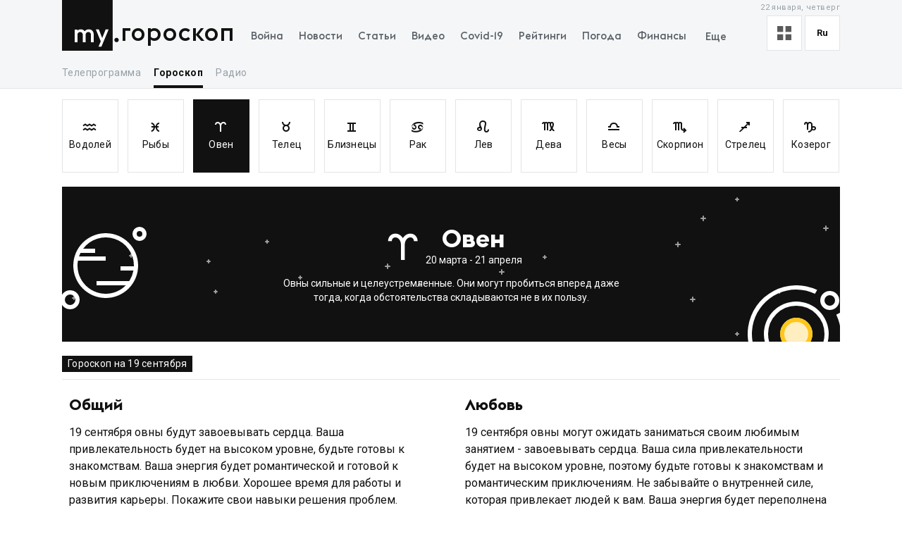

--- FILE ---
content_type: application/javascript; charset=UTF-8
request_url: https://my.ua/_next/static/chunks/9257-2b544f523482ea2e.js
body_size: 3383
content:
(self.webpackChunk_N_E=self.webpackChunk_N_E||[]).push([[9257],{33305:function(e,t,r){"use strict";r.d(t,{Fi:function(){return l},hx:function(){return u},p:function(){return c},px:function(){return g}});var s=r(76124),n=r(13299),i=r(44765),a=r(74466),o=r(65051);let l=async(e,t)=>{let{latitude:r,longitude:i,citySlug:o}=e||{},l=s.stringify({latitude:r,longitude:i},!0);try{let e="".concat(a.T5,"/weather/widget").concat(o?"/".concat(o,"/"):l);return await (0,n.Z)(e,{locale:t})}catch(e){return null}},c=async e=>{let{citySlug:t,isDuplicateRequest:r,isLoading:s,clientLocale:l}=e;if(s||!t)return;let c=l||await (0,o.Kd)();try{let e="".concat(a.T5,"/weather/city/").concat(t,"/");return await (0,n.Z)(e,{locale:c,isDuplicateRequest:r})}catch(e){return r||(0,i.Z)(e),null}},u=async(e,t)=>{if(!(null==e?void 0:e.length))return null;try{let r="".concat(a.T5,"/weather/cities/autocomplete/?q=").concat(e);return await (0,n.Z)(r,{locale:t})}catch(e){return null}},g=async(e,t)=>{let r=e?s.stringify({latitude:e.latitude,longitude:e.longitude},!0):"";try{let e="".concat(a.T5,"/weather/widget").concat(r);return await (0,n.Z)(e,{locale:t})}catch(e){return null}}},49174:function(e,t,r){"use strict";r.r(t);var s=r(57437),n=r(9772),i=r.n(n),a=r(64625),o=r.n(a),l=r(94435);t.default=e=>{let{index:t,news:r,ev:n,children:a,className:c}=e,u={evp:t,eoid:r.id,ev:n},{trackingRef:g,trackClick:_}=(0,l.q)(u);return(0,s.jsx)("div",{className:i()(o().homepageNewsItemDefaultWrapper,c),ref:g,onClick:_,children:a})}},94186:function(e,t,r){"use strict";r.r(t);var s=r(57437),n=r(18087),i=r(7207);t.default=e=>{let{dateTime:t}=e,r=(0,n.useLocale)();return(0,s.jsx)("time",{dateTime:t,suppressHydrationWarning:!0,children:(0,i.p3)(t,r)})}},25128:function(e,t,r){"use strict";var s=r(57437),n=r(94435),i=r(51088),a=r.n(i);t.default=e=>{let{children:t}=e,{trackingRef:r,trackClick:i}=(0,n.q)({ev:"wnr"});return(0,s.jsx)("aside",{className:a().homepageWidgetWrapper,ref:r,onClick:i,children:t})}},34910:function(e,t,r){"use strict";var s=r(57437),n=r(94435),i=r(51088),a=r.n(i);t.default=e=>{let{children:t}=e,{trackingRef:r,trackClick:i}=(0,n.q)({ev:"wch"});return(0,s.jsx)("aside",{className:a().homepageWidgetWrapper,ref:r,onClick:i,children:t})}},17309:function(e,t,r){"use strict";var s=r(57437),n=r(94435),i=r(51088),a=r.n(i),o=r(21686),l=r(74466);t.default=e=>{let{children:t,station_id:r,city_id:i}=e,{trackingRef:c,trackClick:u}=(0,n.q)({ev:"wr"});return(0,s.jsx)(o.Z,{url:"".concat(l.kA,"/radio"),query:{station:r,city:i},className:a().homepageWidgetWrapper,referrer:c,onClick:u,children:t})}},64442:function(e,t,r){"use strict";var s=r(57437),n=r(2265),i=r(18087),a=r(21686),o=r(90595),l=r(71499),c=r(33305),u=r(94435),g=r(51088),_=r.n(g),d=r(68564),p=r.n(d),w=r(60826);t.default=(0,n.memo)(()=>{var e;let t=(0,i.useTranslations)("common"),[r,g]=(0,n.useState)({}),d=(0,i.useLocale)(),N=(0,n.useCallback)(async()=>{let e=await (0,l.k$)(),t=await (0,c.Fi)(e,d);t&&g(t)},[d]);(0,n.useEffect)(()=>{N()},[N]);let{trackingRef:m,trackClick:W}=(0,u.q)({ev:"ww"});if(!(null==r?void 0:r.current_weather))return null;let{current_weather:h,filtered_next_day_forecast:f}=r,{t:I,weather_icon_main_page:y}=h;return(0,s.jsxs)(a.Z,{className:_().homepageWidgetWrapper,url:"/weather",referrer:m,onClick:W,children:[(0,s.jsx)("h3",{className:_().widgetTitle,children:t("widgets.currentWeather")}),(0,s.jsxs)("div",{className:p().weatherCurrentWidgetWrapper,children:[(0,s.jsxs)("div",{className:p().currentForecastWrapper,children:[(0,s.jsx)("div",{className:p().currentForecastTemp,children:(0,o.P)(I)}),(0,s.jsx)(w.Z,{className:p().currentForecastIcon,icon:null==y?void 0:null===(e=y.split("_type-"))||void 0===e?void 0:e[1]})]}),(null==f?void 0:f.length)>0&&(0,s.jsx)("div",{className:p().nextDaysForecastWrapper,children:f.map(e=>(0,s.jsxs)("div",{className:p().nextDaysForecastItem,children:[(0,s.jsx)("div",{className:p().nextDaysForecastItemTitle,children:t("widgets.dayParts.".concat(e.time_of_day))}),(0,s.jsx)("div",{className:p().nextDaysForecastItemTemp,children:(0,o.P)(e.t)})]},e.guid))})]})]})})},60826:function(e,t,r){"use strict";var s=r(57437),n=r(9772),i=r.n(n),a=r(50586),o=r.n(a);t.Z=e=>{let{isLight:t,icon:r,className:n}=e,a="url('/files/images/weather/weather-icons".concat(t?"-light":"","/").concat(r,".svg')");return(0,s.jsx)("span",{className:i()(o().weatherWidgetColorIcon,n),style:{backgroundImage:a}})}},65051:function(e,t,r){"use strict";var s=r(72044);s.getFormatter,t.Kd=s.getLocale,s.getMessages,s.getNow,s.getRequestConfig,s.getTimeZone,s.getTranslations,s.unstable_setRequestLocale},72044:function(e,t){"use strict";function r(e){return()=>{throw Error("`".concat(e,"` is not supported in Client Components."))}}Object.defineProperty(t,"__esModule",{value:!0});let s=r("getFormatter"),n=r("getNow"),i=r("getTimeZone"),a=r("getMessages"),o=r("getLocale"),l=r("getTranslations"),c=r("unstable_setRequestLocale");t.getFormatter=s,t.getLocale=o,t.getMessages=a,t.getNow=n,t.getRequestConfig=function(){return r("getRequestConfig")},t.getTimeZone=i,t.getTranslations=l,t.unstable_setRequestLocale=c},71499:function(e,t,r){"use strict";r.d(t,{Gt:function(){return g},cO:function(){return p},hv:function(){return c},k$:function(){return _},qJ:function(){return u},ub:function(){return l},yw:function(){return d}});var s=r(76124),n=r(74466),i=r(13299),a=r(31224),o=r(62469);let l=e=>a.Qk.setItem(o.sj,JSON.stringify(e),{domain:o.Hz,maxAge:31449600,path:"/"}),c=()=>{a.Qk.removeItem(o.sj,{domain:o.Hz,path:"/"}),a.Qk.removeItem(o.sj,{path:"/"})},u=function(){let e=arguments.length>0&&void 0!==arguments[0]?arguments[0]:null,t=a.Qk.getItem(o.sj,e);try{return JSON.parse(t)}catch(e){return c(),null}},g=()=>new Promise((e,t)=>{navigator.geolocation.getCurrentPosition(t=>e(function e(t){if(null===t||!(t instanceof Object))return t;let r=t instanceof Array?[]:{};for(let s in t)r[s]=e(t[s]);return r}(t)),e=>t(e))}),_=async()=>{let e;let t=u();if(t)e=t;else{var r,s;let t=await (null===(s=navigator)||void 0===s?void 0:null===(r=s.permissions)||void 0===r?void 0:r.query({name:"geolocation"}));if((null==t?void 0:t.state)==="granted"){let t=await g();e=null==t?void 0:t.coords}}return e},d=()=>{var e,t;return null===(t=navigator)||void 0===t?void 0:null===(e=t.permissions)||void 0===e?void 0:e.query({name:"geolocation"})},p=async()=>{let e=await _();if(null==e?void 0:e.citySlug)return e.citySlug;{var t;let{latitude:r,longitude:a}=e||{},o=s.stringify({latitude:r,longitude:a},!0);return null===(t=await (0,i.Z)("".concat(n.T5,"/weather/").concat(o)))||void 0===t?void 0:t.slug}}},44765:function(e,t,r){"use strict";var s=r(16463),n=r(74466);t.Z=e=>{let t=e.status;if(t>=300&&t<400){let t=e.location,r=(null==t?void 0:t.includes("https://"))?t:"".concat(n.kA).concat(t);(0,s.redirect)(r)}if(t>=400&&t<500&&(0,s.notFound)(),t>=500)throw Error();return t>=500?500:404}},90595:function(e,t,r){"use strict";r.d(t,{P:function(){return s},j:function(){return n}});let s=(e,t)=>e||0===e?"".concat(e>0&&!t?"+":"").concat(e,"\xb0"):null,n=e=>{switch(e){case"N":default:return"0deg";case"NNE":return"23deg";case"NE":return"45deg";case"ENE":return"68deg";case"E":return"90deg";case"ESE":return"113deg";case"SE":return"125deg";case"SSE":return"158deg";case"S":return"180deg";case"SSW":return"-158deg";case"SW":return"-125deg";case"WSW":return"-113deg";case"W":return"-90deg";case"WNW":return"-68deg";case"NW":return"-45deg";case"NNW":return"-23deg"}}},59016:function(e){e.exports={shareButtonsWrapper:"ShareButtons_shareButtonsWrapper__i_HJN",shareButtonsTitle:"ShareButtons_shareButtonsTitle__EX_dC",nativeShareBtn:"ShareButtons_nativeShareBtn__QGy3c"}},23517:function(e){e.exports={clusterNewsWrapper:"ClusterNewsList_clusterNewsWrapper__bqoir",title:"ClusterNewsList_title__iGp82 SingleNews_singleNewsFooterTitle__42otW",clusterNewsButtonTitle:"ClusterNewsList_clusterNewsButtonTitle__S3hOt",clusterNewsButton:"ClusterNewsList_clusterNewsButton__mciwi",clusterNewsItemImageWrapper:"ClusterNewsList_clusterNewsItemImageWrapper__Y4K1C",clusterNewsItemDetailsWrapper:"ClusterNewsList_clusterNewsItemDetailsWrapper__rz87r",clusterNewsItemDetailsTitle:"ClusterNewsList_clusterNewsItemDetailsTitle__t_5dn",clusterNewsItemDetailsMetaWrapper:"ClusterNewsList_clusterNewsItemDetailsMetaWrapper__PcF0i",clusterNewsItemSeparator:"ClusterNewsList_clusterNewsItemSeparator__v5Ou9",clusterNewsItemSourceImage:"ClusterNewsList_clusterNewsItemSourceImage__bQaLy"}},64625:function(e){e.exports={homepageNewsItemWrapper:"HomepageNewsItemDefault_homepageNewsItemWrapper__cm29h",homepageNewsItemDefaultWrapper:"HomepageNewsItemDefault_homepageNewsItemDefaultWrapper__C24Gs",homepageNewsItemDetailsWrapper:"HomepageNewsItemDefault_homepageNewsItemDetailsWrapper__nHtdg",homepageNewsItemImageWrapper:"HomepageNewsItemDefault_homepageNewsItemImageWrapper__NVZUz",homepageNewsItemDetailsTitle:"HomepageNewsItemDefault_homepageNewsItemDetailsTitle__k1pob",clusterNewsItemDetailsMetaWrapper:"HomepageNewsItemDefault_clusterNewsItemDetailsMetaWrapper__sNdrk ClusterNewsList_clusterNewsItemDetailsMetaWrapper__PcF0i"}},48850:function(e){e.exports={clusterNewsItemDetailsWrapper:"HomepageNewsItemTextMode_clusterNewsItemDetailsWrapper__mHXkM ClusterNewsList_clusterNewsItemDetailsWrapper__rz87r"}},42225:function(e){e.exports={shareButtonsTitle:"ShareButtons_shareButtonsTitle__EX_dC",shareButtonsWrapper:"ShareButtons_shareButtonsWrapper__i_HJN",singleNewsWrapper:"SingleNews_singleNewsWrapper___uxRg",singleNewsMobileImageWrapper:"SingleNews_singleNewsMobileImageWrapper__y4VYQ",singleNewsMobileImageContainer:"SingleNews_singleNewsMobileImageContainer__xStc_",singleNewsMobileImageContainerCaption:"SingleNews_singleNewsMobileImageContainerCaption__GNkMI",singleNewsMobileTitle:"SingleNews_singleNewsMobileTitle__ZPdUI",singleNewsContent:"SingleNews_singleNewsContent__6C5Vv",singleNewsDateWrapper:"SingleNews_singleNewsDateWrapper__m0aF_",singleNewsDate:"SingleNews_singleNewsDate__Z15lQ",singleNewsLanguageLink:"SingleNews_singleNewsLanguageLink__MC50b",singleNewsSubtitle:"SingleNews_singleNewsSubtitle__c0tzk",singleNewsFooterTitle:"SingleNews_singleNewsFooterTitle__42otW",singleNewsTagsItemIcon:"SingleNews_singleNewsTagsItemIcon__M4C6_",singleNewsMobileContent:"SingleNews_singleNewsMobileContent__iTUdY",facebookLink:"SingleNews_facebookLink__Rhum_",singleNewsFooter:"SingleNews_singleNewsFooter__Xyrfa",singleNewsFooterTitleOriginalLink:"SingleNews_singleNewsFooterTitleOriginalLink__3ry_w SingleNews_singleNewsFooterTitle__42otW",originalSourceLink:"SingleNews_originalSourceLink__Rq1bN",singleNewsMentionedPersons:"SingleNews_singleNewsMentionedPersons__ZnlpD",singleNewsMentionedPersonsList:"SingleNews_singleNewsMentionedPersonsList__K_p5K",singleNewsDesktopTitle:"SingleNews_singleNewsDesktopTitle__xulas"}},8112:function(e){e.exports={tagItem:"TagItem_tagItem__z0GaQ",tagItemActive:"TagItem_tagItemActive__BxHcq"}},34593:function(e){e.exports={currencyNbuWidgetList:"CurencyNbuWidget_currencyNbuWidgetList__8_sqp",currencyNbuWidgetItem:"CurencyNbuWidget_currencyNbuWidgetItem__Mzeyz",currencyNbuWidgetItemTitle:"CurencyNbuWidget_currencyNbuWidgetItemTitle__cIgNB",currencyNbuWidgetItemStatusIcon:"CurencyNbuWidget_currencyNbuWidgetItemStatusIcon__X9Q9h",currencyArrowUp:"CurencyNbuWidget_currencyArrowUp__Pqbzn",currencyArrowDown:"CurencyNbuWidget_currencyArrowDown__qvqEm",currencyNbuWidgetItemPrice:"CurencyNbuWidget_currencyNbuWidgetItemPrice__W7ld6"}},70453:function(e){e.exports={horoscopeWidgetContent:"HoroscopeWidget_horoscopeWidgetContent__elJGy",horoscopeWidgetLink:"HoroscopeWidget_horoscopeWidgetLink__TUfgY"}},96180:function(e){e.exports={radioWidgetBody:"RadioWidget_radioWidgetBody__0JiGM",radioWidgetButton:"RadioWidget_radioWidgetButton__ud_JF",radioWidgetContent:"RadioWidget_radioWidgetContent__oNdGw",radioWidgetTitle:"RadioWidget_radioWidgetTitle__l7Pss",radioWidgetGenre:"RadioWidget_radioWidgetGenre__1jKKZ"}},68564:function(e){e.exports={weatherCurrentWidgetWrapper:"WeatherCurrentWidget_weatherCurrentWidgetWrapper___dxTh",currentForecastWrapper:"WeatherCurrentWidget_currentForecastWrapper__NAwkD",currentForecastTemp:"WeatherCurrentWidget_currentForecastTemp__90Aqs",currentForecastIcon:"WeatherCurrentWidget_currentForecastIcon__mBtog",nextDaysForecastWrapper:"WeatherCurrentWidget_nextDaysForecastWrapper__E0erB",nextDaysForecastItem:"WeatherCurrentWidget_nextDaysForecastItem__md53Y",nextDaysForecastItemTitle:"WeatherCurrentWidget_nextDaysForecastItemTitle__NUWy5",nextDaysForecastItemTemp:"WeatherCurrentWidget_nextDaysForecastItemTemp__2AwT5"}},50586:function(e){e.exports={weatherWidgetColorIcon:"WeatherWidgetColorIcon_weatherWidgetColorIcon__rfSUi"}},51088:function(e){e.exports={homepageWidgetWrapper:"widgets_homepageWidgetWrapper__DhDCd",widgetTitle:"widgets_widgetTitle__enWVG",widgetWrapper:"widgets_widgetWrapper__Y0B3M",widgetMoreLink:"widgets_widgetMoreLink__lYYNk"}}}]);
//# sourceMappingURL=9257-2b544f523482ea2e.js.map

--- FILE ---
content_type: text/x-component
request_url: https://my.ua/horoscopes/scorpio/2023-09-19?_rsc=16zzd
body_size: -432
content:
0:["d6ym1-E30YjvmD1ZxC13l",[["children",["locale","ru","d"],"children","horoscopes","children",["sign","scorpio","d"],[["sign","scorpio","d"],{"children":[["date","2023-09-19","d"],{"children":["__PAGE__",{}]},"$undefined","$undefined",true]}],null,null]]]


--- FILE ---
content_type: image/svg+xml
request_url: https://my.ua/files/images/horoscope/sun.svg
body_size: 73
content:
<svg xmlns="http://www.w3.org/2000/svg" xmlns:xlink="http://www.w3.org/1999/xlink" width="138" height="138" viewBox="0 0 138 138"><defs><path id="qxoca" d="M714 347a46 46 0 1 1 92 0 46 46 0 0 1-92 0z"/><path id="qxocb" d="M737 347a23 23 0 1 1 46 0 23 23 0 0 1-46 0z"/><path id="qxocc" d="M794 299.5a13.5 13.5 0 1 1 27 0 13.5 13.5 0 0 1-27 0z"/><path id="qxocf" d="M822.16 317.02a69 69 0 1 1-32.62-32.4S788 288 786.5 290a60.63 60.63 0 0 0-26.5-6 63 63 0 1 0 56.76 35.63 36.7 36.7 0 0 1 5.4-2.61z"/><clipPath id="qxocd"><use fill="#fff" xlink:href="#qxoca"/></clipPath><clipPath id="qxoce"><use fill="#fff" xlink:href="#qxocb"/></clipPath><clipPath id="qxocg"><use fill="#fff" xlink:href="#qxocc"/></clipPath></defs><g><g clip-path="url(#clip-8D4D615B-0721-46CA-82C1-52017B199EE6)" transform="translate(-691 -278)"><g><use fill="#fff" fill-opacity="0" stroke="#fff" stroke-miterlimit="50" stroke-width="12" clip-path="url(&quot;#qxocd&quot;)" xlink:href="#qxoca"/></g><g><use fill="#ffeec0" xlink:href="#qxocb"/><use fill="#fff" fill-opacity="0" stroke="#ffc61b" stroke-miterlimit="50" stroke-width="12" clip-path="url(&quot;#qxoce&quot;)" xlink:href="#qxocb"/></g><g><use fill="#fff" xlink:href="#qxocf"/></g><g><use fill="#fff" fill-opacity="0" stroke="#fff" stroke-miterlimit="50" stroke-width="12" clip-path="url(&quot;#qxocg&quot;)" xlink:href="#qxocc"/></g></g></g></svg>

--- FILE ---
content_type: text/x-component
request_url: https://my.ua/horoscopes/cancer/2023-09-19?_rsc=16zzd
body_size: -451
content:
0:["d6ym1-E30YjvmD1ZxC13l",[["children",["locale","ru","d"],"children","horoscopes","children",["sign","cancer","d"],[["sign","cancer","d"],{"children":[["date","2023-09-19","d"],{"children":["__PAGE__",{}]},"$undefined","$undefined",true]}],null,null]]]


--- FILE ---
content_type: application/javascript; charset=UTF-8
request_url: https://my.ua/_next/static/chunks/8272-44dfa9d7ee56b0e1.js
body_size: 3335
content:
"use strict";(self.webpackChunk_N_E=self.webpackChunk_N_E||[]).push([[8272],{18272:function(e,t,s){s.d(t,{hO:function(){return x}});var i=s(2265),n=s(54887);function o(e,t,s){let i,n=s.initialDeps??[];return()=>{var o,l,r,h;let a,d;s.key&&(null==(o=s.debug)?void 0:o.call(s))&&(a=Date.now());let u=e();if(!(u.length!==n.length||u.some((e,t)=>n[t]!==e)))return i;if(n=u,s.key&&(null==(l=s.debug)?void 0:l.call(s))&&(d=Date.now()),i=t(...u),s.key&&(null==(r=s.debug)?void 0:r.call(s))){let e=Math.round((Date.now()-a)*100)/100,t=Math.round((Date.now()-d)*100)/100,i=t/16,n=(e,t)=>{for(e=String(e);e.length<t;)e=" "+e;return e};console.info(`%c⏱ ${n(t,5)} /${n(e,5)} ms`,`
            font-size: .6rem;
            font-weight: bold;
            color: hsl(${Math.max(0,Math.min(120-120*i,120))}deg 100% 31%);`,null==s?void 0:s.key)}return null==(h=null==s?void 0:s.onChange)||h.call(s,i),i}}function l(e,t){if(void 0!==e)return e;throw Error(`Unexpected undefined${t?`: ${t}`:""}`)}let r=(e,t)=>1>Math.abs(e-t),h=(e,t)=>{let s;return function(...i){clearTimeout(s),s=setTimeout(()=>e.apply(this,i),t)}},a=e=>e,d=e=>{let t=Math.max(e.startIndex-e.overscan,0),s=Math.min(e.endIndex+e.overscan,e.count-1),i=[];for(let e=t;e<=s;e++)i.push(e);return i},u={passive:!0},c=(e,t)=>{let s=e.scrollElement;if(!s)return;let i=()=>{t({width:s.innerWidth,height:s.innerHeight})};return i(),s.addEventListener("resize",i,u),()=>{s.removeEventListener("resize",i)}},m="undefined"==typeof window||"onscrollend"in window,f=(e,t)=>{let s=e.scrollElement;if(!s)return;let i=0,n=m?()=>void 0:h(()=>{t(i,!1)},e.options.isScrollingResetDelay),o=o=>()=>{i=s[e.options.horizontal?"scrollX":"scrollY"],n(),t(i,o)},l=o(!0),r=o(!1);return r(),s.addEventListener("scroll",l,u),s.addEventListener("scrollend",r,u),()=>{s.removeEventListener("scroll",l),s.removeEventListener("scrollend",r)}},g=(e,t,s)=>{if(null==t?void 0:t.borderBoxSize){let e=t.borderBoxSize[0];if(e)return Math.round(e[s.options.horizontal?"inlineSize":"blockSize"])}return Math.round(e.getBoundingClientRect()[s.options.horizontal?"width":"height"])},p=(e,{adjustments:t=0,behavior:s},i)=>{var n,o;null==(o=null==(n=i.scrollElement)?void 0:n.scrollTo)||o.call(n,{[i.options.horizontal?"left":"top"]:e+t,behavior:s})};class v{constructor(e){this.unsubs=[],this.scrollElement=null,this.isScrolling=!1,this.scrollToIndexTimeoutId=null,this.measurementsCache=[],this.itemSizeCache=new Map,this.pendingMeasuredCacheIndexes=[],this.scrollDirection=null,this.scrollAdjustments=0,this.measureElementCache=new Map,this.observer=(()=>{let e=null,t=()=>e||("undefined"!=typeof ResizeObserver?e=new ResizeObserver(e=>{e.forEach(e=>{this._measureElement(e.target,e)})}):null);return{disconnect:()=>{var e;return null==(e=t())?void 0:e.disconnect()},observe:e=>{var s;return null==(s=t())?void 0:s.observe(e,{box:"border-box"})},unobserve:e=>{var s;return null==(s=t())?void 0:s.unobserve(e)}}})(),this.range=null,this.setOptions=e=>{Object.entries(e).forEach(([t,s])=>{void 0===s&&delete e[t]}),this.options={debug:!1,initialOffset:0,overscan:1,paddingStart:0,paddingEnd:0,scrollPaddingStart:0,scrollPaddingEnd:0,horizontal:!1,getItemKey:a,rangeExtractor:d,onChange:()=>{},measureElement:g,initialRect:{width:0,height:0},scrollMargin:0,gap:0,indexAttribute:"data-index",initialMeasurementsCache:[],lanes:1,isScrollingResetDelay:150,...e}},this.notify=(e,t)=>{var s,i;let{startIndex:n,endIndex:o}=this.range??{startIndex:void 0,endIndex:void 0},l=this.calculateRange();(e||n!==(null==l?void 0:l.startIndex)||o!==(null==l?void 0:l.endIndex))&&(null==(i=(s=this.options).onChange)||i.call(s,this,t))},this.cleanup=()=>{this.unsubs.filter(Boolean).forEach(e=>e()),this.unsubs=[],this.scrollElement=null},this._didMount=()=>(this.measureElementCache.forEach(this.observer.observe),()=>{this.observer.disconnect(),this.cleanup()}),this._willUpdate=()=>{let e=this.options.getScrollElement();this.scrollElement!==e&&(this.cleanup(),this.scrollElement=e,this._scrollToOffset(this.scrollOffset,{adjustments:void 0,behavior:void 0}),this.unsubs.push(this.options.observeElementRect(this,e=>{this.scrollRect=e,this.notify(!1,!1)})),this.unsubs.push(this.options.observeElementOffset(this,(e,t)=>{this.scrollAdjustments=0,this.scrollDirection=t?this.scrollOffset<e?"forward":"backward":null,this.scrollOffset=e;let s=this.isScrolling;this.isScrolling=t,this.notify(s!==t,t)})))},this.getSize=()=>this.scrollRect[this.options.horizontal?"width":"height"],this.getMeasurementOptions=o(()=>[this.options.count,this.options.paddingStart,this.options.scrollMargin,this.options.getItemKey],(e,t,s,i)=>(this.pendingMeasuredCacheIndexes=[],{count:e,paddingStart:t,scrollMargin:s,getItemKey:i}),{key:!1}),this.getFurthestMeasurement=(e,t)=>{let s=new Map,i=new Map;for(let n=t-1;n>=0;n--){let t=e[n];if(s.has(t.lane))continue;let o=i.get(t.lane);if(null==o||t.end>o.end?i.set(t.lane,t):t.end<o.end&&s.set(t.lane,!0),s.size===this.options.lanes)break}return i.size===this.options.lanes?Array.from(i.values()).sort((e,t)=>e.end===t.end?e.index-t.index:e.end-t.end)[0]:void 0},this.getMeasurements=o(()=>[this.getMeasurementOptions(),this.itemSizeCache],({count:e,paddingStart:t,scrollMargin:s,getItemKey:i},n)=>{let o=this.pendingMeasuredCacheIndexes.length>0?Math.min(...this.pendingMeasuredCacheIndexes):0;this.pendingMeasuredCacheIndexes=[];let l=this.measurementsCache.slice(0,o);for(let r=o;r<e;r++){let e=i(r),o=1===this.options.lanes?l[r-1]:this.getFurthestMeasurement(l,r),h=o?o.end+this.options.gap:t+s,a=n.get(e),d="number"==typeof a?a:this.options.estimateSize(r),u=h+d,c=o?o.lane:r%this.options.lanes;l[r]={index:r,start:h,size:d,end:u,key:e,lane:c}}return this.measurementsCache=l,l},{key:!1,debug:()=>this.options.debug}),this.calculateRange=o(()=>[this.getMeasurements(),this.getSize(),this.scrollOffset],(e,t,s)=>this.range=e.length>0&&t>0?function({measurements:e,outerSize:t,scrollOffset:s}){let i=e.length-1,n=b(0,i,t=>e[t].start,s),o=n;for(;o<i&&e[o].end<s+t;)o++;return{startIndex:n,endIndex:o}}({measurements:e,outerSize:t,scrollOffset:s}):null,{key:!1,debug:()=>this.options.debug}),this.getIndexes=o(()=>[this.options.rangeExtractor,this.calculateRange(),this.options.overscan,this.options.count],(e,t,s,i)=>null===t?[]:e({startIndex:t.startIndex,endIndex:t.endIndex,overscan:s,count:i}),{key:!1,debug:()=>this.options.debug}),this.indexFromElement=e=>{let t=this.options.indexAttribute,s=e.getAttribute(t);return s?parseInt(s,10):(console.warn(`Missing attribute name '${t}={index}' on measured element.`),-1)},this._measureElement=(e,t)=>{let s=this.measurementsCache[this.indexFromElement(e)];if(!s||!e.isConnected){this.measureElementCache.forEach((t,s)=>{t===e&&(this.observer.unobserve(e),this.measureElementCache.delete(s))});return}let i=this.measureElementCache.get(s.key);i!==e&&(i&&this.observer.unobserve(i),this.observer.observe(e),this.measureElementCache.set(s.key,e));let n=this.options.measureElement(e,t,this);this.resizeItem(s,n)},this.resizeItem=(e,t)=>{let s=t-(this.itemSizeCache.get(e.key)??e.size);0!==s&&((void 0!==this.shouldAdjustScrollPositionOnItemSizeChange?this.shouldAdjustScrollPositionOnItemSizeChange(e,s,this):e.start<this.scrollOffset+this.scrollAdjustments)&&this._scrollToOffset(this.scrollOffset,{adjustments:this.scrollAdjustments+=s,behavior:void 0}),this.pendingMeasuredCacheIndexes.push(e.index),this.itemSizeCache=new Map(this.itemSizeCache.set(e.key,t)),this.notify(!0,!1))},this.measureElement=e=>{e&&this._measureElement(e,void 0)},this.getVirtualItems=o(()=>[this.getIndexes(),this.getMeasurements()],(e,t)=>{let s=[];for(let i=0,n=e.length;i<n;i++){let n=t[e[i]];s.push(n)}return s},{key:!1,debug:()=>this.options.debug}),this.getVirtualItemForOffset=e=>{let t=this.getMeasurements();return l(t[b(0,t.length-1,e=>l(t[e]).start,e)])},this.getOffsetForAlignment=(e,t)=>{let s=this.getSize();"auto"===t&&(t=e<=this.scrollOffset?"start":e>=this.scrollOffset+s?"end":"start"),"start"===t||("end"===t?e-=s:"center"===t&&(e-=s/2));let i=this.options.horizontal?"scrollWidth":"scrollHeight";return Math.max(Math.min((this.scrollElement?"document"in this.scrollElement?this.scrollElement.document.documentElement[i]:this.scrollElement[i]:0)-this.getSize(),e),0)},this.getOffsetForIndex=(e,t="auto")=>{e=Math.max(0,Math.min(e,this.options.count-1));let s=l(this.getMeasurements()[e]);if("auto"===t){if(s.end>=this.scrollOffset+this.getSize()-this.options.scrollPaddingEnd)t="end";else{if(!(s.start<=this.scrollOffset+this.options.scrollPaddingStart))return[this.scrollOffset,t];t="start"}}let i="end"===t?s.end+this.options.scrollPaddingEnd:s.start-this.options.scrollPaddingStart;return[this.getOffsetForAlignment(i,t),t]},this.isDynamicMode=()=>this.measureElementCache.size>0,this.cancelScrollToIndex=()=>{null!==this.scrollToIndexTimeoutId&&(clearTimeout(this.scrollToIndexTimeoutId),this.scrollToIndexTimeoutId=null)},this.scrollToOffset=(e,{align:t="start",behavior:s}={})=>{this.cancelScrollToIndex(),"smooth"===s&&this.isDynamicMode()&&console.warn("The `smooth` scroll behavior is not fully supported with dynamic size."),this._scrollToOffset(this.getOffsetForAlignment(e,t),{adjustments:void 0,behavior:s})},this.scrollToIndex=(e,{align:t="auto",behavior:s}={})=>{e=Math.max(0,Math.min(e,this.options.count-1)),this.cancelScrollToIndex(),"smooth"===s&&this.isDynamicMode()&&console.warn("The `smooth` scroll behavior is not fully supported with dynamic size.");let[i,n]=this.getOffsetForIndex(e,t);this._scrollToOffset(i,{adjustments:void 0,behavior:s}),"smooth"!==s&&this.isDynamicMode()&&(this.scrollToIndexTimeoutId=setTimeout(()=>{if(this.scrollToIndexTimeoutId=null,this.measureElementCache.has(this.options.getItemKey(e))){let[t]=this.getOffsetForIndex(e,n);r(t,this.scrollOffset)||this.scrollToIndex(e,{align:n,behavior:s})}else this.scrollToIndex(e,{align:n,behavior:s})}))},this.scrollBy=(e,{behavior:t}={})=>{this.cancelScrollToIndex(),"smooth"===t&&this.isDynamicMode()&&console.warn("The `smooth` scroll behavior is not fully supported with dynamic size."),this._scrollToOffset(this.scrollOffset+e,{adjustments:void 0,behavior:t})},this.getTotalSize=()=>{var e;let t=this.getMeasurements();return(0===t.length?this.options.paddingStart:1===this.options.lanes?(null==(e=t[t.length-1])?void 0:e.end)??0:Math.max(...t.slice(-this.options.lanes).map(e=>e.end)))-this.options.scrollMargin+this.options.paddingEnd},this._scrollToOffset=(e,{adjustments:t,behavior:s})=>{this.options.scrollToFn(e,{behavior:s,adjustments:t},this)},this.measure=()=>{var e,t;this.itemSizeCache=new Map,null==(t=(e=this.options).onChange)||t.call(e,this,!1)},this.setOptions(e),this.scrollRect=this.options.initialRect,this.scrollOffset="function"==typeof this.options.initialOffset?this.options.initialOffset():this.options.initialOffset,this.measurementsCache=this.options.initialMeasurementsCache,this.measurementsCache.forEach(e=>{this.itemSizeCache.set(e.key,e.size)}),this.notify(!1,!1)}}let b=(e,t,s,i)=>{for(;e<=t;){let n=(e+t)/2|0,o=s(n);if(o<i)e=n+1;else{if(!(o>i))return n;t=n-1}}return e>0?e-1:0},E="undefined"!=typeof document?i.useLayoutEffect:i.useEffect;function x(e){return function(e){let t=i.useReducer(()=>({}),{})[1],s={...e,onChange:(s,i)=>{var o;i?(0,n.flushSync)(t):t(),null==(o=e.onChange)||o.call(e,s,i)}},[o]=i.useState(()=>new v(s));return o.setOptions(s),i.useEffect(()=>o._didMount(),[]),E(()=>o._willUpdate()),o}({getScrollElement:()=>"undefined"!=typeof document?window:null,observeElementRect:c,observeElementOffset:f,scrollToFn:p,initialOffset:()=>"undefined"!=typeof document?window.scrollY:0,...e})}}}]);
//# sourceMappingURL=8272-44dfa9d7ee56b0e1.js.map

--- FILE ---
content_type: text/x-component
request_url: https://my.ua/horoscopes/virgo/2023-09-19?_rsc=16zzd
body_size: -491
content:
0:["d6ym1-E30YjvmD1ZxC13l",[["children",["locale","ru","d"],"children","horoscopes","children",["sign","virgo","d"],[["sign","virgo","d"],{"children":[["date","2023-09-19","d"],{"children":["__PAGE__",{}]},"$undefined","$undefined",true]}],null,null]]]


--- FILE ---
content_type: application/javascript; charset=UTF-8
request_url: https://my.ua/_next/static/chunks/app/%5Blocale%5D/horoscopes/%5Bsign%5D/%5Bdate%5D/page-5a4bf7e95931440e.js
body_size: 5659
content:
(self.webpackChunk_N_E=self.webpackChunk_N_E||[]).push([[9702],{43340:function(e,t,n){Promise.resolve().then(n.bind(n,22066)),Promise.resolve().then(n.t.bind(n,53493,23)),Promise.resolve().then(n.bind(n,3136)),Promise.resolve().then(n.bind(n,71608)),Promise.resolve().then(n.t.bind(n,8819,23)),Promise.resolve().then(n.bind(n,97761)),Promise.resolve().then(n.bind(n,14950)),Promise.resolve().then(n.t.bind(n,74201,23)),Promise.resolve().then(n.t.bind(n,85491,23)),Promise.resolve().then(n.bind(n,76409)),Promise.resolve().then(n.bind(n,10795)),Promise.resolve().then(n.t.bind(n,2581,23)),Promise.resolve().then(n.t.bind(n,17972,23)),Promise.resolve().then(n.bind(n,74060)),Promise.resolve().then(n.bind(n,12612)),Promise.resolve().then(n.t.bind(n,231,23))},22066:function(e,t,n){"use strict";var r=n(57437),s=n(2265),i=n(41448),o=n.n(i),a=n(4225),l=n(12360);let c=e=>void 0===e||!!e,u=e=>{let{initialElements:t,getAdditionalElements:n,initialPage:i,initialNextOffset:o,initialListItemsLength:u=0,resetKey:d}=e,[m,p]=(0,s.useState)(!1),[f,g]=(0,s.useState)(c(o)),[_,h]=(0,s.useState)(t),v=(0,s.useRef)(i),w=(0,s.useRef)(o),I=(0,s.useRef)(u);(0,l.d)(()=>{v.current=i,w.current=o,I.current=u,g(c(o)),h(t)},[d]);let b=async()=>{p(!0);let e=await n({offset:w.current,page:++v.current,prevListLength:_.length,newsListLength:I.current});(null==e?void 0:e.elements.length)?(h([..._,...e.elements]),I.current+=e.newsListLength,e.isUseOffset&&(w.current=e.offset,e.offset||g(!1))):g(!1),p(!1)};return(0,r.jsx)(a.Z,{onLoadMore:b,isLoading:m,hasMore:f,children:_})};u.propTypes={initialElements:o().array.isRequired,getAdditionalElements:o().func.isRequired,initialPage:o().number,initialNextOffset:o().number,initialListItemsLength:o().number,resetKey:o().string},t.default=u},4225:function(e,t,n){"use strict";var r=n(57437),s=n(2265),i=n(18087),o=n(41448),a=n.n(o),l=n(16463),c=n(76124),u=n(12352),d=n(65978),m=n(44853);let p=e=>{let{withNextPrevLinks:t=!0,observerOptions:n,loadingParams:o,renderButton:a=e=>(0,r.jsx)(u.Z,{...e,children:e.t("showMore")}),onLoadMore:p,withButton:f,isLoading:g,children:_,pageUrls:h,hasMore:v,nextOffset:w,isUseOffset:I=!1}=e,b=(0,i.useTranslations)("common"),[x,T]=(0,s.useState)(!0),S=(0,m.jD)(),y=Object.fromEntries((0,l.useSearchParams)()),{page:N=1}=y,F={...y,...I?{offset:w}:{page:+N+1}},M={...y,page:+N-1},k=h?h.next:"".concat(S).concat(c.stringify(F,!0)),W=(0,s.useMemo)(()=>h?h.prev:N>1?"".concat(S).concat(c.stringify(M,!0)):null,[S,h,N,M]),C=(0,s.useRef)(),j=(0,s.useCallback)(e=>{e.some(e=>e.isIntersecting)&&v&&!g&&p(o)},[v,p,o,g]);return(0,s.useEffect)(()=>{if(!v||!w||!I)return;let e=document.querySelector("[data-next-offset-link=true]"),t=e||document.createElement("link");return t.rel="next",t.href=k,e||document.head.append(t),()=>{e||t.remove()}},[v,I,w,k]),(0,s.useEffect)(()=>{T(!1)},[]),(0,s.useEffect)(()=>{if(f)return()=>{};let e=C.current,t=new IntersectionObserver(j,{rootMargin:"100px",...n});return e&&t.observe(e),v||t.unobserve(e),()=>t.unobserve(e)},[C,j,v,f,n]),(0,r.jsxs)(r.Fragment,{children:[_,(0,r.jsx)("div",{ref:C}),g&&(0,r.jsx)(d.Z,{}),f&&v&&!g&&a({onClick:()=>p(o),t:b}),t&&(0,r.jsxs)(r.Fragment,{children:[W&&!I&&(0,r.jsx)("a",{style:{display:x?"block":"none"},href:W,rel:"prev",children:"Previous page"}),v&&(0,r.jsx)("a",{style:{display:x?"block":"none"},href:k,rel:"next",children:"Next page"})]})]})};p.propTypes={withNextPrevLinks:a().bool,observerOptions:a().shape({rootMargin:a().string}),loadingParams:a().shape({}),renderButton:a().func,onLoadMore:a().func.isRequired,withButton:a().bool,isLoading:a().bool,children:a().node,pageUrls:a().exact({next:a().string,prev:a().string}),hasMore:a().bool,nextOffset:a().string,isUseOffset:a().bool},t.Z=p},97761:function(e,t,n){"use strict";n.r(t);var r=n(57437),s=n(2265),i=n(292);t.default=e=>{let{children:t,options:n}=e,[o,a]=(0,s.useState)(!1),l=(0,i.Q)(()=>a(!0),n);return o?t:(0,r.jsx)("div",{ref:l})}},14950:function(e,t,n){"use strict";var r=n(57437),s=n(2265),i=n(41448),o=n.n(i),a=n(34045),l=n(4225),c=n(12360);let u=e=>void 0===e||!!e,d=e=>{let{initialElements:t,getAdditionalElements:n,initialNextOffset:i,initialPage:o=1,staticListLength:d=0,isHandleNewsViewMode:m,resetKey:p}=e,[f,g]=(0,s.useState)(!1),[_,h]=(0,s.useState)(u(i)),[v,w]=(0,s.useState)(t),I=(0,s.useRef)(o),b=(0,s.useRef)(i);(0,c.d)(()=>{I.current=o,b.current=i,h(u(i)),w(t)},[p]);let x=async()=>{g(!0);let e=await n({page:++I.current,offset:b.current,prevElementsListLength:d+v.length});(null==e?void 0:e.elements.length)?(w([...v,...e.elements]),e.isUseOffset&&(b.current=e.offset,e.offset||h(!1))):h(!1),g(!1)};return(0,r.jsx)(l.Z,{onLoadMore:x,isLoading:f,hasMore:_,children:(0,r.jsx)(a.VirtualList,{isHandleNewsViewMode:m,children:v},p||"list")})};d.propTypes={initialElements:o().element.isRequired,getAdditionalElements:o().func.isRequired,initialNextOffset:o().number,initialPage:o().number,staticListLength:o().number,isHandleNewsViewMode:o().bool,resetKey:o().string},t.default=d},42285:function(e,t,n){"use strict";var r=n(57437),s=n(41448),i=n.n(s);let o=e=>{let{isActive:t,children:n,className:s}=e;return t?(0,r.jsx)("div",{className:s,children:n}):null};o.propTypes={isActive:i().bool,children:i().node,className:i().string},t.Z=o},75624:function(e,t,n){"use strict";n.d(t,{TabItem:function(){return a.Z},default:function(){return w}});var r=n(57437),s=n(2265),i=n(41448),o=n.n(i),a=n(42285),l=n(9772),c=n.n(l),u=n(59930),d=n.n(u);let m=e=>{let{isActive:t,children:n,onClick:s,as:i}=e;return(0,r.jsx)(i||"div",{className:c()(d().tabHeaderWrapper,{[d().tabHeaderWrapperActive]:t}),onClick:s,children:n})};m.propTypes={children:o().node,isActive:o().bool,onClick:o().func.isRequired,as:o().string};var p=n(53874),f=n.n(p),g=n(20316),_=n.n(g);let h=e=>{let{children:t}=e;return(0,r.jsx)("div",{className:_().tabsMobileScrollContainer,children:t})};h.propTypes={children:o().node};let v=e=>{var t;let{children:n,defaultActiveKey:i,tabHeaderComponent:o,tabHeaderProps:a,onChange:l,isMobile:c}=e,[u,d]=(0,s.useState)(i||(null==n?void 0:null===(t=n[0])||void 0===t?void 0:t.key)),p=o||m,g=c?h:s.Fragment,_=(0,s.useCallback)(e=>{d(e),l&&l(e)},[l]);return(null==n?void 0:n.length)?(0,r.jsxs)("div",{className:f().tabsWrapper,children:[(0,r.jsx)("div",{className:f().tabsHeaderWrapper,children:(0,r.jsx)(g,{children:n.map(e=>(0,r.jsx)(p,{isActive:e.key===u,onClick:()=>_(e.key),...a&&a(e),children:e.props.title||e.key},e.key))})}),n.map((e,t)=>s.cloneElement(e,{key:e.key||t,isActive:e.key===u}))]}):null};v.propTypes={defaultActiveKey:o().string,children:o().node,onChange:o().func};var w=v},3136:function(e,t,n){"use strict";var r=n(57437),s=n(41448),i=n.n(s),o=n(18087),a=n(75624),l=n(55939),c=n(42285),u=n(7207),d=n(53493),m=n.n(d);let p=["everyday"],f=e=>{let{date:t,locale:n,sortedTodayForecast:s}=e,i=(0,o.useTranslations)("horoscopes");return(0,r.jsx)(a.default,{tabHeaderComponent:l.Z,children:p.map(e=>(0,r.jsx)(c.Z,{className:m().signForecastArticlesWrapper,title:"".concat(i("tabs.certainDay")," ").concat((0,u.ZP)(t,"dd MMMM",n)),children:s.map(e=>{let{horoscope_type:t,description:n}=e;return(0,r.jsxs)("div",{className:m().signForecastWrapper,children:[(0,r.jsx)("h3",{className:m().signForecastItemTitle,children:i("types.".concat(t))}),(0,r.jsx)("p",{children:n})]},t)})},e))})};f.propTypes={date:i().string.isRequired,locale:i().string.isRequired,sortedTodayForecast:i().array.isRequired},t.default=f},71608:function(e,t,n){"use strict";var r=n(57437),s=n(2265),i=n(41448),o=n.n(i),a=n(70786),l=n(61565),c=n.n(l);let u=e=>{let{isActive:t,children:n}=e,i=(0,a.CG)(e=>{let{main:t}=e;return t.isMobile}),o=(0,s.useRef)();return(0,s.useLayoutEffect)(()=>{o.current&&i&&t&&o.current.scrollIntoView({inline:"center",behavior:"smooth",block:"nearest"})},[o.current,t,i]),(0,r.jsx)("div",{className:c().signItemWrapper,ref:o,children:n})};u.propTypes={isActive:o().bool.isRequired,children:o().node.isRequired},t.default=u},65978:function(e,t,n){"use strict";var r=n(57437),s=n(1370),i=n.n(s);t.Z=e=>(0,r.jsx)("img",{...e,src:"/files/images/preloader.gif",alt:"loader",loading:"lazy",width:"50px",height:"50px",className:i().loaderImage})},76409:function(e,t,n){"use strict";n.r(t);var r=n(57437),s=n(9772),i=n.n(s),o=n(94435),a=n(21686),l=n(74201),c=n.n(l);t.default=e=>{let{url:t,fullWidth:n=!1,index:s,news:l,evf:u,evs:d,evsp:m,ev:p="nbc",children:f,className:g}=e,_={evp:s,eoid:l.id,ev:p,evf:u,evs:d,evsp:m},{trackingRef:h,trackClick:v}=(0,o.q)(_);return(0,r.jsx)(a.Z,{className:i()(c().newsItemWrapper,{[c().newsItemWrapperFullWidth]:n},g),referrer:h,url:t,onClick:v,children:f})}},10795:function(e,t,n){"use strict";n.r(t);var r=n(57437),s=n(18087),i=n(9772),o=n.n(i),a=n(7207),l=n(70786),c=n(74201),u=n.n(c);t.default=e=>{let{dateTime:t,className:n}=e,i=(0,s.useLocale)(),c=(0,l.CG)(e=>{let{main:t}=e;return t.timeZone});return(0,r.jsx)("time",{className:o()(u().newsItemTime,n),dateTime:t,suppressHydrationWarning:!0,children:(0,a.Rp)(t,i,c)})}},34045:function(e,t,n){"use strict";n.d(t,{VirtualList:function(){return d}});var r=n(57437),s=n(2265),i=n(18272),o=n(41448),a=n.n(o),l=n(70786),c=n(50593),u=n.n(c);let d=e=>{var t,n;let{children:o,isResetMargin:a,isHandleNewsViewMode:c=!0}=e,d=(0,l.CG)(e=>e.main.newsViewMode),m=(0,s.useRef)(),p=(0,s.useRef)(!1),f=(0,i.hO)({count:(null==o?void 0:o.length)||0,estimateSize:()=>50,overscan:5,scrollMargin:null!==(n=null===(t=m.current)||void 0===t?void 0:t.offsetTop)&&void 0!==n?n:0,measureElement:e=>e.getBoundingClientRect().height,scrollToFn:()=>{}});return(0,s.useEffect)(()=>{c&&(p.current&&"text"===d&&(f.itemSizeCache=new Map),p.current=!0)},[c,d,f]),(0,r.jsx)("div",{ref:m,className:u().virtualWrapper,style:{height:(null==o?void 0:o.length)?f.getTotalSize():0,...a?{margin:0}:{}},children:f.getVirtualItems().map(e=>{let{key:t,index:n,size:s,start:i}=e;return(0,r.jsx)("div",{className:u().virtualItemWrapper,ref:f.measureElement,"data-index":n,style:{minHeight:s,transform:"translateY(".concat(i-f.options.scrollMargin,"px)")},children:o[n]},t)})})};d.propTypes={children:a().node.isRequired,isResetMargin:a().bool,isHandleNewsViewMode:a().bool}},12352:function(e,t,n){"use strict";var r=n(57437),s=n(9772),i=n.n(s),o=n(41448),a=n.n(o),l=n(30406),c=n.n(l);let u=e=>{let{children:t,onClick:n,className:s,...o}=e;return(0,r.jsx)("button",{onClick:n,className:i()(c().button,s),...o,children:t})};u.propTypes={children:a().node.isRequired,onClick:a().func,className:a().string},t.Z=u},55939:function(e,t,n){"use strict";var r=n(57437),s=n(9772),i=n.n(s),o=n(8112),a=n.n(o);t.Z=e=>{let{children:t,isActive:n,defaultThemeColor:s,as:o,onClick:l,className:c,style:u,...d}=e;return(0,r.jsx)(o||"a",{className:i()(a().tagItem,{[a().tagItemActive]:n},c),style:{color:!n&&s?"var(--theme-color, var(--primary-color))":null,...u},onClick:l,...d,children:t})}},94435:function(e,t,n){"use strict";n.d(t,{q:function(){return o}});var r=n(292),s=n(70786),i=n(79587);let o=e=>{let t=(0,s.qr)();return{trackingRef:(0,r.Q)((0,i.pZ)(e,i.HC,t.getState)),trackClick:(0,i.pZ)(e,i.a_,t.getState)}}},76124:function(e,t){"use strict";var n,r=Object.prototype.hasOwnProperty;function s(e){try{return decodeURIComponent(e.replace(/\+/g," "))}catch(e){return null}}t.stringify=function(e,t){var s,i,o=[];for(i in"string"!=typeof(t=t||"")&&(t="?"),e)if(r.call(e,i)){if(!(s=e[i])&&(null===s||s===n||isNaN(s))&&(s=""),i=encodeURIComponent(i),s=encodeURIComponent(s),null===i||null===s)continue;o.push(i+"="+s)}return o.length?t+o.join("&"):""},t.parse=function(e){for(var t,n=/([^=?&]+)=?([^&]*)/g,r={};t=n.exec(e);){var i=s(t[1]),o=s(t[2]);null===i||null===o||i in r||(r[i]=o)}return r}},7207:function(e,t,n){"use strict";n.d(t,{Kh:function(){return I},Rp:function(){return v},aY:function(){return f},lA:function(){return w},p3:function(){return h},wG:function(){return b}});var r=n(69950),s=n(85105),i=n(94858),o=n(93200),a=n(90313),l=n(63100),c=n(27959),u=n(55638),d=n(88800);let m={uk:c.Z,ru:u.Z},p=e=>null==e?void 0:e.replace(/[+-]\d{2}:\d{2}$/,""),f=e=>({...e,dt:p(e.dt),sunrise:p(e.sunrise),sunset:p(e.sunset),local_time:p(e.local_time)}),g=e=>{let t=e;return("string"==typeof e||"number"==typeof e)&&(t=new Date(e)),t},_=function(e){let t=arguments.length>1&&void 0!==arguments[1]?arguments[1]:"d MMMM, EEEE",n=arguments.length>2?arguments[2]:void 0,r=arguments.length>3?arguments[3]:void 0,s=g(e),i=m[n];try{return(0,d.formatInTimeZone)(s,r,t,{locale:i})}catch(e){return(0,d.formatInTimeZone)(new Date,r,t,{locale:i})}};t.ZP=_;let h=(e,t)=>{let n=g(e),s={locale:m[t],addSuffix:!0};try{return(0,r.Z)(n,s)}catch(e){return(0,r.Z)(new Date,s)}},v=(e,t,n)=>{let r=g(e);return(0,s.Z)(r,(0,i.Z)(new Date,3))?_(r,"d MMMM yyyy",t,n):h(r,t)},w=(e,t,n,r,s)=>{let i=g(e);return(0,o.Z)(i)?t("common.today"):(0,a.Z)(i)?t("common.tomorrow"):_(i,n,r,s)},I=(e,t)=>!!t&&(0,l.Z)(new Date,{start:new Date(e),end:new Date(t)}),b=(e,t)=>{let n=new Date(e),r=new Date(t).getTime()-n.getTime(),s=Math.floor(r/36e5),i=Math.floor(r/6e4)%60;return{hours:(s<10?"0":"")+s,minutes:(i<10?"0":"")+i}}},79587:function(e,t,n){"use strict";n.d(t,{$z:function(){return f},B4:function(){return m},HC:function(){return w},a_:function(){return g},ak:function(){return v},iU:function(){return c},oc:function(){return p},pZ:function(){return I}});var r=n(65507),s=n(74466),i=n(13299),o=n(80958),a=n(28026);let l="",c="",u=(0,r.x0)();function d(e,t){return{...(0,a.PR)(),sid:(0,o.bV)(),psid:u,su:window.location.href,tm:new Date().getTime(),ru:c||document.referrer,l:e().main.language,spa:1}}let m=e=>{let t={...d(e,!0),spa:0};l=window.location.href,(0,i.Z)("".concat(s.kA,"/api/t/pv/"),{params:{method:"POST",body:JSON.stringify(t)}})},p=e=>{c=l,l=window.location.href;let t={...d(e)};u=(0,r.x0)(),(0,i.Z)("".concat(s.kA,"/api/t/pv/"),{params:{method:"POST",body:JSON.stringify(t)}})},f=e=>{c=window.location.href,(0,i.Z)("".concat(s.kA,"/api/t/pc/"),{params:{method:"POST",body:JSON.stringify(d(e))},keepalive:!0})},g=(e,t)=>{let n={...d(t),...e};(0,i.Z)("".concat(s.kA,"/api/t/ec/"),{params:{method:"POST",body:JSON.stringify(n)}})},_=[],h=null,v=(e,t)=>{if(_.length>0){let n={...d(e),el:_};(0,i.Z)("".concat(s.kA,"/api/t/ev/"),{params:{method:"POST",body:JSON.stringify(n)},...t&&{keepalive:!0}})}},w=(e,t)=>{_.push(e),h&&(clearTimeout(h),h=null),h=setTimeout(()=>{v(t),_=[]},1e3)},I=(e,t,n)=>{let{eoid:r,evp:s,eot:i="post",ev:o,evf:a,evs:l,evsp:c}=e;return e=>{var u,d;let m=Math.round(e.target.getBoundingClientRect().top+window.pageYOffset),p=t===g?(null===(u=e.target.querySelector("a"))||void 0===u?void 0:u.href)||(null===(d=e.target.closest("a"))||void 0===d?void 0:d.href):void 0;t({ev:o,et:m,evp:s,eoid:r,eot:i,evf:a,evs:l,evsp:c,tu:p,etm:new Date().getTime()},n)}}},17972:function(e){e.exports={horoscopeNewsTitle:"page_horoscopeNewsTitle__Cvh0I"}},59930:function(e){e.exports={tabHeaderWrapper:"TabHeader_tabHeaderWrapper__X90IP",tabHeaderWrapperActive:"TabHeader_tabHeaderWrapperActive__ydMZC"}},53874:function(e){e.exports={tabsHeaderWrapper:"TabItem_tabsHeaderWrapper__Z5t4f"}},20316:function(e){e.exports={tabsMobileScrollContainer:"TabsMobileScrollContainer_tabsMobileScrollContainer__Kn5u7"}},53493:function(e){e.exports={signForecastHeader:"SignForecast_signForecastHeader__KXcwD",signForecastHeaderTitle:"SignForecast_signForecastHeaderTitle__XMu6j",signForecastIcon:"SignForecast_signForecastIcon__t0p1S",signForecastTitle:"SignForecast_signForecastTitle__Upogd",signForecastSubtitle:"SignForecast_signForecastSubtitle__FEeSj",signForecastSubtitleMobile:"SignForecast_signForecastSubtitleMobile__W9ILa SignForecast_signForecastSubtitle__FEeSj",signForecastDescription:"SignForecast_signForecastDescription__ClTK0 SignForecast_signForecastSubtitle__FEeSj",signForecastPlanet:"SignForecast_signForecastPlanet__kQNvk",signForecastSun:"SignForecast_signForecastSun___AqbN",signForecastArticlesWrapper:"SignForecast_signForecastArticlesWrapper__Pd13h",signForecastWrapper:"SignForecast_signForecastWrapper__CUOLL",signForecastItemTitle:"SignForecast_signForecastItemTitle__beIp9"}},61565:function(e){e.exports={signItemWrapper:"SignItem_signItemWrapper__WvBTE"}},8819:function(e){e.exports={signListWrapper:"SignList_signListWrapper__T7WIz",signItemTitle:"SignList_signItemTitle__bNlUD",signItemIcon:"SignList_signItemIcon__M6DWC",signItemLink:"SignList_signItemLink__gp_Gj",active:"SignList_active__TYj8k"}},1370:function(e){e.exports={loaderImage:"Loader_loaderImage__3E25l"}},85491:function(e){e.exports={newsGridDefault:"NewsGrid_newsGridDefault__99tRu",newsGridTextMode:"NewsGrid_newsGridTextMode__QEXQd"}},74201:function(e){e.exports={newsItemWrapper:"NewsItemDefault_newsItemWrapper__koO5f",newsItemWrapperFullWidth:"NewsItemDefault_newsItemWrapperFullWidth__TaOCn",newsItemImageContainer:"NewsItemDefault_newsItemImageContainer__nL64k",newsItemContent:"NewsItemDefault_newsItemContent__zhl2D",newsItemTitle:"NewsItemDefault_newsItemTitle__e6T9s",newsItemThumborImage:"NewsItemDefault_newsItemThumborImage__5JlvR",newsItemDescription:"NewsItemDefault_newsItemDescription__aARoF",newsItemMetaWrapper:"NewsItemDefault_newsItemMetaWrapper__OlZ4_",newsItemSource:"NewsItemDefault_newsItemSource__p_Wnk",newsItemTime:"NewsItemDefault_newsItemTime__Jercp",newsItemSourceIcon:"NewsItemDefault_newsItemSourceIcon__brGGu",newsItemSourceTitle:"NewsItemDefault_newsItemSourceTitle__wsGH0"}},2581:function(e){e.exports={newsItemWrapper:"NewsItemTextMode_newsItemWrapper__06SKe",newsItemContent:"NewsItemTextMode_newsItemContent__nf3dV NewsItemDefault_newsItemContent__zhl2D",newsItemTitle:"NewsItemTextMode_newsItemTitle__xWzGl NewsItemDefault_newsItemTitle__e6T9s",newsItemTime:"NewsItemTextMode_newsItemTime__he92H"}},50593:function(e){e.exports={virtualWrapper:"VirtualList_virtualWrapper__7mvxp",virtualItemWrapper:"VirtualList_virtualItemWrapper__rNdFR"}},30406:function(e){e.exports={button:"Button_button__gBxSh"}},8112:function(e){e.exports={tagItem:"TagItem_tagItem__z0GaQ",tagItemActive:"TagItem_tagItemActive__BxHcq"}}},function(e){e.O(0,[532,8434,1551,7586,7867,2779,2880,8272,5537,2971,2761,1744],function(){return e(e.s=43340)}),_N_E=e.O()}]);
//# sourceMappingURL=page-5a4bf7e95931440e.js.map

--- FILE ---
content_type: image/svg+xml
request_url: https://my.ua/files/images/horoscope/stars_normal.svg
body_size: 199
content:
<svg xmlns="http://www.w3.org/2000/svg" xmlns:xlink="http://www.w3.org/1999/xlink" width="1199" height="191" viewBox="0 0 1199 191"><defs><path id="lmaja" d="M755 350a1 1 0 0 1 1 1v2.06h2a1 1 0 1 1 0 2h-2V357a1 1 0 0 1-2 0v-1.94h-2a1 1 0 0 1 0-2h2V351a1 1 0 0 1 1-1z"/><path id="lmajb" d="M1215 479a1 1 0 0 1 1 1v2.06h2a1 1 0 1 1 0 2h-2V486a1 1 0 0 1-2 0v-1.94h-2a1 1 0 0 1 0-2h2V480a1 1 0 0 1 1-1z"/><path id="lmajc" d="M1041 465a1 1 0 0 1 1 1v2.06h2a1 1 0 1 1 0 2h-2V472a1 1 0 0 1-2 0v-1.94h-2a1 1 0 0 1 0-2h2V466a1 1 0 0 1 1-1z"/><path id="lmajd" d="M593 533a1 1 0 0 1 1 1v2.06h2a1 1 0 1 1 0 2h-2V540a1 1 0 0 1-2 0v-1.94h-2a1 1 0 0 1 0-2h2V534a1 1 0 0 1 1-1z"/><path id="lmaje" d="M1005 502a1 1 0 0 1 1 1v2.06h2a1 1 0 1 1 0 2h-2V509a1 1 0 0 1-2 0v-1.94h-2a1 1 0 0 1 0-2h2V503a1 1 0 0 1 1-1z"/><path id="lmajf" d="M1026 389a1 1 0 0 1 1 1v2.06h2a1 1 0 1 1 0 2h-2V396a1 1 0 0 1-2 0v-1.94h-2a1 1 0 0 1 0-2h2V390a1 1 0 0 1 1-1z"/><path id="lmajg" d="M339 527a1 1 0 0 1 1 1v1.06h1a1 1 0 1 1 0 2h-1v.94a1 1 0 1 1-2 0v-.94h-1a1 1 0 0 1 0-2h1V528a1 1 0 0 1 1-1z"/><path id="lmajh" d="M79 429a1 1 0 0 1 1 1v1.06h1a1 1 0 1 1 0 2h-1v.94a1 1 0 1 1-2 0v-.94h-1a1 1 0 0 1 0-2h1V430a1 1 0 0 1 1-1z"/><path id="lmaji" d="M229 519a1 1 0 0 1 1 1v1.06h1a1 1 0 1 1 0 2h-1v.94a1 1 0 1 1-2 0v-.94h-1a1 1 0 0 1 0-2h1V520a1 1 0 0 1 1-1z"/><path id="lmajj" d="M59 489a1 1 0 0 1 1 1v1.06h1a1 1 0 1 1 0 2h-1v.94a1 1 0 1 1-2 0v-.94h-1a1 1 0 0 1 0-2h1V490a1 1 0 0 1 1-1z"/><path id="lmajk" d="M469 359a1 1 0 0 1 1 1v1.06h1a1 1 0 1 1 0 2h-1v.94a1 1 0 1 1-2 0v-.94h-1a1 1 0 0 1 0-2h1V360a1 1 0 0 1 1-1z"/><path id="lmajl" d="M422 499a1 1 0 0 1 1 1v1.06h1a1 1 0 1 1 0 2h-1v.94a1 1 0 1 1-2 0v-.94h-1a1 1 0 0 1 0-2h1V500a1 1 0 0 1 1-1z"/><path id="lmajm" d="M816 521a1 1 0 0 1 1 1v1.06h1a1 1 0 1 1 0 2h-1v.94a1 1 0 1 1-2 0v-.94h-1a1 1 0 0 1 0-2h1V522a1 1 0 0 1 1-1z"/><path id="lmajn" d="M639 369a1 1 0 0 1 1 1v1.06h1a1 1 0 1 1 0 2h-1v.94a1 1 0 1 1-2 0v-.94h-1a1 1 0 0 1 0-2h1V370a1 1 0 0 1 1-1z"/><path id="lmajo" d="M349 379a1 1 0 0 1 1 1v1.06h1a1 1 0 1 1 0 2h-1v.94a1 1 0 1 1-2 0v-.94h-1a1 1 0 0 1 0-2h1V380a1 1 0 0 1 1-1z"/><path id="lmajp" d="M1089 439a1 1 0 0 1 1 1v1.06h1a1 1 0 1 1 0 2h-1v.94a1 1 0 1 1-2 0v-.94h-1a1 1 0 0 1 0-2h1V440a1 1 0 0 1 1-1z"/><path id="lmajq" d="M1149 379a1 1 0 0 1 1 1v1.06h1a1 1 0 1 1 0 2h-1v.94a1 1 0 1 1-2 0v-.94h-1a1 1 0 0 1 0-2h1V380a1 1 0 0 1 1-1z"/><path id="lmajr" d="M1239 425a1 1 0 0 1 1 1v1.06h1a1 1 0 1 1 0 2h-1v.94a1 1 0 1 1-2 0v-.94h-1a1 1 0 0 1 0-2h1V426a1 1 0 0 1 1-1z"/><path id="lmajs" d="M46 379a1 1 0 0 1 1 1v1.06h1a1 1 0 1 1 0 2h-1v.94a1 1 0 1 1-2 0v-.94h-1a1 1 0 0 1 0-2h1V380a1 1 0 0 1 1-1z"/><path id="lmajt" d="M148 388a1 1 0 0 1 1 1v1.06h1a1 1 0 1 1 0 2h-1v.94a1 1 0 1 1-2 0v-.94h-1a1 1 0 0 1 0-2h1V389a1 1 0 0 1 1-1z"/></defs><g><g clip-path="url(#clip-CC6C14CE-1C26-44CF-A590-3F029F82FE09)" transform="translate(-43 -350)"><g opacity=".6"><use fill="#fff" xlink:href="#lmaja"/></g><g opacity=".6"><use fill="#fff" xlink:href="#lmajb"/></g><g opacity=".6"><use fill="#fff" xlink:href="#lmajc"/></g><g opacity=".6"><use fill="#fff" xlink:href="#lmajd"/></g><g opacity=".6"><use fill="#fff" xlink:href="#lmaje"/></g><g opacity=".6"><use fill="#fff" xlink:href="#lmajf"/></g><g opacity=".6"><use fill="#fff" xlink:href="#lmajg"/></g><g opacity=".6"><use fill="#fff" xlink:href="#lmajh"/></g><g opacity=".6"><use fill="#fff" xlink:href="#lmaji"/></g><g opacity=".6"><use fill="#fff" xlink:href="#lmajj"/></g><g opacity=".6"><use fill="#fff" xlink:href="#lmajk"/></g><g opacity=".6"><use fill="#fff" xlink:href="#lmajl"/></g><g opacity=".6"><use fill="#fff" xlink:href="#lmajm"/></g><g opacity=".6"><use fill="#fff" xlink:href="#lmajn"/></g><g opacity=".6"><use fill="#fff" xlink:href="#lmajo"/></g><g opacity=".6"><use fill="#fff" xlink:href="#lmajp"/></g><g opacity=".6"><use fill="#fff" xlink:href="#lmajq"/></g><g opacity=".6"><use fill="#fff" xlink:href="#lmajr"/></g><g opacity=".6"><use fill="#fff" xlink:href="#lmajs"/></g><g opacity=".6"><use fill="#fff" xlink:href="#lmajt"/></g></g></g></svg>

--- FILE ---
content_type: text/x-component
request_url: https://my.ua/horoscopes/leo/2023-09-19?_rsc=16zzd
body_size: -276
content:
0:["d6ym1-E30YjvmD1ZxC13l",[["children",["locale","ru","d"],"children","horoscopes","children",["sign","leo","d"],[["sign","leo","d"],{"children":[["date","2023-09-19","d"],{"children":["__PAGE__",{}]},"$undefined","$undefined",true]}],null,null]]]


--- FILE ---
content_type: text/x-component
request_url: https://my.ua/horoscopes/pisces/2023-09-19?_rsc=16zzd
body_size: -493
content:
0:["d6ym1-E30YjvmD1ZxC13l",[["children",["locale","ru","d"],"children","horoscopes","children",["sign","pisces","d"],[["sign","pisces","d"],{"children":[["date","2023-09-19","d"],{"children":["__PAGE__",{}]},"$undefined","$undefined",true]}],null,null]]]


--- FILE ---
content_type: application/javascript; charset=UTF-8
request_url: https://my.ua/_next/static/chunks/app/%5Blocale%5D/error-393624c2159d7aa6.js
body_size: 9070
content:
(self.webpackChunk_N_E=self.webpackChunk_N_E||[]).push([[6816],{93392:function(e,r,t){Promise.resolve().then(t.bind(t,46813))},46813:function(e,r,t){"use strict";t.r(r),t.d(r,{default:function(){return E}});var n=t(57437),o=t(2265),s=t(18087);let a=e=>{let{className:r}=e;return(0,n.jsx)("svg",{xmlns:"http://www.w3.org/2000/svg",viewBox:"0 0 520 230",className:r,children:(0,n.jsx)("path",{fill:"#F5F6F7",fillRule:"evenodd",d:"M5 117L18 4h130v40H60l-5 45c3.597-2.776 8.429-4.665 14-6 6.394-1.931 12.248-2.748 18-2 22.165-.748 39.217 5.81 52 18 11.043 14.045 17 32.444 17 56 0 14.417-3.196 27.355-10 39-5.978 11.527-14.951 20.433-27 26-11.062 6.887-24.714 10-41 10-13.472 0-26.612-2.884-39-9-12.155-5.419-21.767-13.33-28-23-7.674-10.439-11.1-21.795-11-34h52c.36 7.714 2.967 14.196 8 18 4.375 5.79 10.562 8.19 18 8 17.615.19 26.308-12.672 26-38 .308-24.18-10.327-36.072-31-35-12.664-1.072-21.663 2.807-28 11L5 117zm334 19c0 29.684-6.788 53.002-19 69-14.941 16.8-34.076 25-59 25-24.668 0-43.931-8.25-58-25-13.186-16.255-20-39.52-20-69V94c0-29.684 6.788-53.002 19-69 14.941-16.8 34.127-25 59-25 24.72 0 43.931 8.25 58 25 13.186 16.255 20 39.572 20 69v42zm-52-48c0-16.135-2.13-28.149-7-36-3.652-8.03-10.407-12-20-12-8.697 0-15.27 3.688-19 11-4.48 7.443-6.688 18.61-7 33v58c0 16.443 2.13 28.66 7 36 3.652 8.132 10.407 12 20 12 8.593 0 15.192-3.765 19-12 4.714-6.827 6.896-18.635 7-34V88zm233 48c0 29.684-6.788 53.002-19 69-14.941 16.8-34.076 25-59 25-24.668 0-43.931-8.25-58-25-13.186-16.255-20-39.52-20-69V94c0-29.684 6.788-53.002 19-69 14.941-16.8 34.127-25 59-25 24.72 0 43.931 8.25 58 25 13.186 16.255 20 39.572 20 69v42zm-51-48c0-16.135-2.13-28.149-7-36-3.652-8.03-10.407-12-20-12-8.697 0-15.27 3.688-19 11-4.48 7.443-6.688 18.61-7 33v58c0 16.443 2.13 28.66 7 36 3.652 8.132 10.407 12 20 12 8.593 0 15.192-3.765 19-12 4.714-6.827 6.896-18.635 7-34V88z"})})},i=e=>{let{className:r}=e;return(0,n.jsxs)("svg",{xmlns:"http://www.w3.org/2000/svg",viewBox:"0 0 558 193",className:r,children:[(0,n.jsxs)("defs",{children:[(0,n.jsx)("filter",{id:"a",width:"101.7%",height:"160.3%",x:"-.9%",y:"-30.1%",filterUnits:"objectBoundingBox",children:(0,n.jsx)("fegaussianblur",{in:"SourceGraphic",stdDeviation:".502"})}),(0,n.jsxs)("lineargradient",{id:"b",x1:"54.328%",x2:"10.085%",y1:"37.78%",y2:"0%",children:[(0,n.jsx)("stop",{offset:"0%",stopColor:"#2e2e2e"}),(0,n.jsx)("stop",{offset:"100%",stopColor:"#FFF",stopOpacity:"0"})]}),(0,n.jsx)("path",{id:"c",d:"M19 4.243h8.641v10.989H19z"}),(0,n.jsx)("path",{id:"d",d:"M14.546 6.593h18.059l14.317 46.734H.035l14.51-46.734zm1.89 4.61L5.196 53.326H41.76L30.52 11.201H16.435z"}),(0,n.jsx)("path",{id:"e",d:"M.204 7.238l25 3.455v4.022l-25 3.455z"}),(0,n.jsx)("path",{id:"f",d:"M289.232 147.526h4v22h-4z"}),(0,n.jsx)("rect",{id:"g",width:"20",height:"14",x:"263.021",y:"98.021",rx:"1"}),(0,n.jsx)("rect",{id:"h",width:"65",height:"14",x:"256.431",y:"84.931",rx:"1"}),(0,n.jsx)("path",{id:"i",d:"M255.232 147.526h4v22h-4z"}),(0,n.jsx)("path",{id:"j",d:"M.204 7.238l25 3.455v4.022l-25 3.455z"}),(0,n.jsx)("rect",{id:"k",width:"70",height:"10",x:"238",y:"167",rx:"1"}),(0,n.jsx)("path",{id:"l",d:"M13 42.5H.5L6.281 2.216A2 2 0 0 1 8.261.5H13v42z"}),(0,n.jsx)("rect",{id:"m",width:"42",height:"12",x:"253",y:"135",rx:"1"})]}),(0,n.jsxs)("g",{fill:"none",fillRule:"evenodd",children:[(0,n.jsx)("path",{fill:"#D8D8D8",d:"M276 191c48.601 0 88-1.472 88-2.727S324.601 186 276 186s-88 1.018-88 2.273c0 1.255 39.399 2.727 88 2.727z",filter:"url(#a)",opacity:".206"}),(0,n.jsx)("path",{fill:"#2e2e2e",fillRule:"nonzero",d:"M174.691 174.375c-.298.267-.596.55-.896.847-3.865 3.839-3.496 7.045-.443 7.698 3.599.77 8.121-2.354 10.563-8.764.511-1.34.686-2.575.54-3.695-3.71-.028-6.737 1.204-9.764 3.914zm11.374-5.835c1.162.101 2.378.301 3.66.595 2.893.662 6.163 1.79 10.657 3.614 2.58 1.048 12.981 5.489 13.86 5.859 13.9 6.327 26.059 6.626 35.624 1.74 8.409-4.296 14.388-12.499 16.747-22.337 1.072-4.468.39-8.231-1.843-11.78-1.751-2.782-3.974-4.98-8.53-8.802l-.88-.738c-.36-.3-.622-.52-.88-.738-7.303-6.16-10.125-10.039-9.8-15.84.657-11.75 10.836-18.028 25.419-13.736l-.565 1.919c-13.4-3.944-22.276 1.529-22.858 11.928-.277 4.956 2.248 8.425 9.094 14.2a1210.634 1210.634 0 0 1 1.756 1.473c4.71 3.953 7.04 6.255 8.937 9.27 2.513 3.994 3.295 8.307 2.095 13.31-2.49 10.383-8.827 19.077-17.782 23.652-10.142 5.18-22.935 4.866-37.335-1.69-.867-.364-11.252-4.797-13.812-5.837-4.403-1.787-7.583-2.884-10.35-3.518a26.19 26.19 0 0 0-2.772-.49 18.681 18.681 0 0 0-2.051-.133 5.489 5.489 0 0 0-.656-1.991c-1.286-2.3-4.302-3.926-8.817-4.76l.364-1.967c5.65 1.044 9.455 3.409 10.718 6.797.242.648.39 1.333.442 2.054.093 1.312-.138 2.74-.723 4.274-2.765 7.26-8.187 11.005-12.85 10.008-4.823-1.032-5.421-6.233-.548-11.073.324-.322.647-.628.971-.918 3.233-2.895 6.54-4.3 10.443-4.415.733-.022 1.487.002 2.265.07z"}),(0,n.jsx)("path",{fill:"#FFEB3B",d:"M168 155.264l5.725-11.198 3.084 3.744 10.643-12.268-10.257 17.942-3.139-4.555zM162 159l-1.731-9.191-2.596 2.106L153 141l3.462 14.936 2.769-2.681z"}),(0,n.jsx)("path",{fill:"url(#b)",fillRule:"nonzero",d:"M155.062 162.899c-1.281.258-1.455 1.845-.28 3.104.497.534 1.116.859 1.83.937.071-2.427-.647-4.143-1.55-4.041zm3.386 5.837a15.627 15.627 0 0 1-.772 3.044c-2.424 6.669-8.813 11.965-18.92 14.167-19.438 4.235-39.703-6.043-60.14-25.835-2.118-2.052-11.809-12.34-14.625-15.119-8.766-8.649-16.734-14.523-25.745-18.177-11.22-4.549-23.348-5.166-36.964-1.157l-.564-1.918c14.05-4.137 26.641-3.497 38.28 1.222 9.295 3.769 17.46 9.79 26.398 18.607 2.853 2.815 12.535 13.094 14.612 15.105 20 19.37 39.72 29.37 58.322 25.318 9.455-2.06 15.284-6.892 17.466-12.896.269-.74.465-1.47.597-2.172.132-.696.201-1.364.22-1.985.6.066 1.267-.041 1.988-.344.923-.388 1.933-1.096 3.002-2.172l1.419 1.41c-1.543 1.552-3.108 2.505-4.574 2.902a5.675 5.675 0 0 1-2.055.189c-1.172-.118-2.224-.647-3.074-1.558-2.113-2.266-1.725-5.81 1.432-6.442 2.416-.278 3.819 2.28 3.85 5.67.006.686-.044 1.405-.153 2.141z"}),(0,n.jsxs)("g",{transform:"rotate(45 135.536 402.324)",children:[(0,n.jsx)("path",{fill:"#111111",d:"M21 .828h4.641v10.989H21z"}),(0,n.jsx)("use",{fill:"#CFCFCF",xlinkHref:"#c"}),(0,n.jsx)("path",{stroke:"#9A95A5",d:"M19.5 4.743h7.641v9.989H19.5z"}),(0,n.jsx)("path",{fill:"#111111",d:"M19.048 14.5h8.79a3.663 3.663 0 0 1-3.662 3.662H22.71a3.663 3.663 0 0 1-3.663-3.663z"}),(0,n.jsx)("use",{fill:"#FFF",xlinkHref:"#d"}),(0,n.jsx)("path",{stroke:"#DADADA",d:"M14.914 7.093L.714 52.827h45.531L32.235 7.093h-17.32zm1.138 3.61h14.852l11.508 43.124H4.544l11.508-43.125z"})]}),(0,n.jsxs)("g",{transform:"scale(1 -1) rotate(-45 -72.553 -438.39)",children:[(0,n.jsx)("use",{fill:"#B8B8B8",xlinkHref:"#e"}),(0,n.jsx)("path",{stroke:"#A1A1A1",d:"M.704 7.812v9.784l24-3.317v-3.15l-24-3.317z"})]}),(0,n.jsxs)("g",{transform:"scale(-1 1) rotate(30 0 -928.367)",children:[(0,n.jsx)("use",{fill:"#D8D8D8",xlinkHref:"#f"}),(0,n.jsx)("path",{stroke:"#979797",d:"M289.732 148.026h3v21h-3z"})]}),(0,n.jsxs)("g",{transform:"rotate(45 273.02 105.02)",children:[(0,n.jsx)("use",{fill:"#FEFEFE",xlinkHref:"#g"}),(0,n.jsx)("rect",{width:"19",height:"13",x:"263.521",y:"98.521",stroke:"#727272",rx:"1"})]}),(0,n.jsx)("rect",{width:"39",height:"14",x:"259.238",y:"91.738",fill:"#111111",rx:"1",transform:"rotate(45 278.738 98.738)"}),(0,n.jsxs)("g",{transform:"rotate(45 288.93 91.93)",children:[(0,n.jsx)("use",{fill:"#F0F0F0",xlinkHref:"#h"}),(0,n.jsx)("rect",{width:"64",height:"13",x:"256.931",y:"85.431",stroke:"#BEBEBE",rx:"1"})]}),(0,n.jsxs)("g",{transform:"rotate(30 257.232 158.526)",children:[(0,n.jsx)("use",{fill:"#CACACA",xlinkHref:"#i"}),(0,n.jsx)("path",{stroke:"#7E7E7E",d:"M255.732 148.026h3v21h-3z"})]}),(0,n.jsxs)("g",{transform:"rotate(135 92.117 143.424)",children:[(0,n.jsx)("use",{fill:"#BDBDBD",xlinkHref:"#j"}),(0,n.jsx)("path",{stroke:"#99979B",d:"M.704 7.812v9.784l24-3.317v-3.15l-24-3.317z"})]}),(0,n.jsx)("path",{fill:"#2e2e2e",d:"M260 146h28v22h-28z"}),(0,n.jsx)("path",{fill:"#111111",d:"M260 139l28 1.649v10.535L260 157z"}),(0,n.jsx)("use",{fill:"#FFF",xlinkHref:"#k"}),(0,n.jsx)("rect",{width:"69",height:"9",x:"238.5",y:"167.5",stroke:"#D3CEDC",rx:"1"}),(0,n.jsxs)("g",{transform:"translate(262 95)",children:[(0,n.jsx)("path",{fill:"#FFF",d:"M19.719 2.216L25.5 42.5H.5L6.281 2.216A2 2 0 0 1 8.261.5h9.478a2 2 0 0 1 1.98 1.716z"}),(0,n.jsx)("use",{fill:"#F1F1F1",xlinkHref:"#l"})]}),(0,n.jsx)("path",{stroke:"#D3CEDC",d:"M263.077 137h23.846l-5.7-39.713A1.5 1.5 0 0 0 279.74 96h-9.478a1.5 1.5 0 0 0-1.485 1.287l-5.7 39.713z"}),(0,n.jsx)("use",{fill:"#FCFCFC",xlinkHref:"#m"}),(0,n.jsx)("rect",{width:"41",height:"11",x:"253.5",y:"135.5",stroke:"#D3CEDC",rx:"1"}),(0,n.jsx)("circle",{cx:"274.5",cy:"103.5",r:"4.5",fill:"#99979B",stroke:"#FFF"}),(0,n.jsx)("circle",{cx:"274.5",cy:"103.5",r:"2.5",fill:"#FFF"}),(0,n.jsx)("path",{fill:"#FFF",stroke:"#DEDEDE",d:"M285.7 87.328c35.733 35.733 69.727 47.85 87.315 42.086.096.036-128.598-128.598-129.4-129.4-5.113 20.08 6.352 51.58 42.085 87.314z"}),(0,n.jsx)("path",{fill:"#111111",d:"M242.478 11.076c-.105-3.65.214-7.06.928-10.2.33-.058.664-.082.998-.074 10.168 10.165 114.883 114.833 127.391 127.383a5.017 5.017 0 0 1-.232 1.654c-2.786.725-5.936 1.038-9.401.921L242.478 11.076z"}),(0,n.jsx)("path",{d:"M377 0h181v193H377z"})]})]})};var l=t(60775),c=t.n(l),u=()=>{let e=(0,s.useTranslations)("common");return(0,n.jsxs)("div",{className:c().errorWrapper,children:[(0,n.jsx)("div",{className:c().errorCodeWrapper,children:(0,n.jsx)(a,{className:c().errorCodeIcon})}),(0,n.jsxs)("div",{className:c().errorContent,children:[(0,n.jsx)("div",{className:c().errorContentIconWrapper,children:(0,n.jsx)(i,{className:c().errorContentIcon500})}),(0,n.jsx)("h1",{className:c().errorContentTitle,children:"Internal Server Error"}),(0,n.jsx)("div",{className:c().errorContentDescription,children:e("errors.internalServerError")})]}),(0,n.jsx)("div",{className:c().errorFooter,children:(0,n.jsx)("a",{href:"/",className:c().errorFooterLink,children:e("goToMainPage")})})]})},f=t(2050),d=t(2856),h=t(84795),m=t(5276),p=t.n(m),x=()=>(0,n.jsxs)("div",{className:p().logoWrapper,children:[(0,n.jsxs)("div",{className:p().logoLink,children:["MY.UA",(0,n.jsx)(h.K,{})]}),(0,n.jsx)("span",{className:p().logoTitle,children:"UA"})]}),_=t(97045),g=t.n(_),v=()=>(0,n.jsx)("header",{className:g().headerWrapper,children:(0,n.jsx)(f.W,{alignItems:"flex-start",children:(0,n.jsx)("div",{className:g().headerContainer,children:(0,n.jsx)(x,{})})})});function E(e){let{error:r}=e;return(0,o.useEffect)(()=>{(0,d.u_)(r)},[r]),(0,n.jsxs)(n.Fragment,{children:[(0,n.jsx)(v,{}),(0,n.jsx)(f.W,{display:"block",children:(0,n.jsx)(u,{})})]})}},84795:function(e,r,t){"use strict";t.d(r,{K:function(){return l}});var n=t(57437),o=t(41448),s=t.n(o),a=t(5276),i=t.n(a);let l=()=>(0,n.jsxs)("svg",{className:i().logoSvg,viewBox:"0 0 81 72",preserveAspectRatio:"none",children:[(0,n.jsx)("path",{fill:"var(--header-logo-color, var(--primary-color))",d:"M0 72h71.9V0H0"}),(0,n.jsx)("path",{fill:"#fff",d:"M37.357 45.407c-1.76 0-3.158 1.043-3.912 3.128.036.287.036.54.036.826v10.532h-3.947v-10.46c0-1.94-1.15-4.025-3.733-4.025-1.723 0-3.16 1.007-3.877 3.056v11.43h-3.948V41.92h3.948v1.69c1.22-1.366 2.98-1.976 4.63-1.976 2.513 0 4.415 1.042 5.6 2.767 1.687-2.227 4.163-2.766 5.922-2.766 4.415 0 6.927 3.09 6.927 7.727v10.532h-3.948v-10.46c0-1.94-1.113-4.025-3.697-4.025zm10.576-3.773h4.236l4.88 12.4 4.917-12.4h4.236L55.937 66.218h-4.163l3.23-7.548-7.07-17.036z"}),(0,n.jsx)("path",{fill:"var(--theme-color, var(--primary-color))",d:"M77.42 53.634c1.722 0 3.086 1.4 3.086 3.09 0 1.726-1.364 3.128-3.087 3.128s-3.123-1.402-3.123-3.127c0-1.69 1.4-3.09 3.122-3.09"})]});l.propTypes={headerLogoColor:s().string}},2050:function(e,r,t){"use strict";t.d(r,{W:function(){return a}});var n=t(57437),o=t(42854),s=t.n(o);let a=e=>{let{children:r,alignItems:t,justifyContent:o,display:a,referrer:i,inlineStyles:l,...c}=e;return(0,n.jsx)("div",{className:s().container,style:{alignItems:t||"flex-start",justifyContent:o||"flex-start",display:a||"flex",...l},ref:i,...c,children:r})}},30925:function(e,r){"use strict";function t(){return(t=Object.assign?Object.assign.bind():function(e){for(var r=1;r<arguments.length;r++){var t=arguments[r];for(var n in t)({}).hasOwnProperty.call(t,n)&&(e[n]=t[n])}return e}).apply(null,arguments)}Object.defineProperty(r,"__esModule",{value:!0}),r.extends=t},18087:function(e,r,t){"use strict";Object.defineProperty(r,"__esModule",{value:!0});var n=t(84241),o=t(20294),s=t(79213),a=t(70387);r.useFormatter=n.useFormatter,r.useTranslations=n.useTranslations,r.useLocale=o.default,r.NextIntlClientProvider=s.default,Object.keys(a).forEach(function(e){"default"===e||Object.prototype.hasOwnProperty.call(r,e)||Object.defineProperty(r,e,{enumerable:!0,get:function(){return a[e]}})})},84241:function(e,r,t){"use strict";Object.defineProperty(r,"__esModule",{value:!0});var n=t(70387);function o(e,r){return function(){try{return r(...arguments)}catch(e){throw Error(void 0)}}}let s=o(0,n.useTranslations),a=o(0,n.useFormatter);r.useFormatter=a,r.useTranslations=s,Object.keys(n).forEach(function(e){"default"===e||Object.prototype.hasOwnProperty.call(r,e)||Object.defineProperty(r,e,{enumerable:!0,get:function(){return n[e]}})})},20294:function(e,r,t){"use strict";Object.defineProperty(r,"__esModule",{value:!0});var n=t(16463),o=t(34581),s=t(74142);r.default=function(){let e;let r=n.useParams();try{e=o.useLocale()}catch(t){if("string"!=typeof(null==r?void 0:r[s.LOCALE_SEGMENT_NAME]))throw t;e=r[s.LOCALE_SEGMENT_NAME]}return e}},79213:function(e,r,t){"use strict";Object.defineProperty(r,"__esModule",{value:!0});var n=t(30925),o=t(2265),s=t(41765),a=o&&o.__esModule?o:{default:o};r.default=function(e){let{locale:r,...t}=e;if(!r)throw Error(void 0);return a.default.createElement(s.IntlProvider,n.extends({locale:r},t))}},74142:function(e,r){"use strict";Object.defineProperty(r,"__esModule",{value:!0}),r.COOKIE_LOCALE_NAME="NEXT_LOCALE",r.COOKIE_MAX_AGE=31536e3,r.COOKIE_SAME_SITE="lax",r.HEADER_LOCALE_NAME="X-NEXT-INTL-LOCALE",r.LOCALE_SEGMENT_NAME="locale"},16463:function(e,r,t){"use strict";t.r(r);var n=t(71169),o={};for(var s in n)"default"!==s&&(o[s]=(function(e){return n[e]}).bind(0,s));t.d(r,o)},99949:function(e,r,t){"use strict";var n=t(88877);function o(){}function s(){}s.resetWarningCache=o,e.exports=function(){function e(e,r,t,o,s,a){if(a!==n){var i=Error("Calling PropTypes validators directly is not supported by the `prop-types` package. Use PropTypes.checkPropTypes() to call them. Read more at http://fb.me/use-check-prop-types");throw i.name="Invariant Violation",i}}function r(){return e}e.isRequired=e;var t={array:e,bigint:e,bool:e,func:e,number:e,object:e,string:e,symbol:e,any:e,arrayOf:r,element:e,elementType:e,instanceOf:r,node:e,objectOf:r,oneOf:r,oneOfType:r,shape:r,exact:r,checkPropTypes:s,resetWarningCache:o};return t.PropTypes=t,t}},41448:function(e,r,t){e.exports=t(99949)()},88877:function(e){"use strict";e.exports="SECRET_DO_NOT_PASS_THIS_OR_YOU_WILL_BE_FIRED"},41765:function(e,r,t){"use strict";e.exports=t(54480)},34581:function(e,r,t){"use strict";e.exports=t(69773)},70387:function(e,r,t){"use strict";e.exports=t(83526)},50307:function(e,r,t){"use strict";var n=t(2265),o=t(58945);function s(){let e=n.useContext(o.IntlContext);if(!e)throw Error(void 0);return e}r.useIntlContext=s,r.useLocale=function(){return s().locale}},69773:function(e,r,t){"use strict";Object.defineProperty(r,"__esModule",{value:!0});var n=t(50307);t(2265),t(58945),r.useLocale=n.useLocale},60987:function(e,r,t){"use strict";Object.defineProperty(r,"__esModule",{value:!0});var n=t(43730),o=t(73834);t(2265),t(95279),t(29583),r.IntlError=n.IntlError,r.IntlErrorCode=n.IntlErrorCode,r.createFormatter=n.createFormatter,r._createFormatters=o.createFormatters,r.initializeConfig=o.initializeConfig,r.createTranslator=function(e){let{_formatters:r=o.createFormatters(),getMessageFallback:t=o.defaultGetMessageFallback,messages:s,namespace:a,onError:i=o.defaultOnError,...l}=e;return function(e,r){let{messages:t,namespace:o,...s}=e;return t=t["!"],o=n.resolveNamespace(o,"!"),n.createBaseTranslator({...s,messages:t,namespace:o})}({...l,onError:i,formatters:r,getMessageFallback:t,messages:{"!":s},namespace:a?"!.".concat(a):"!"},0)}},43730:function(e,r,t){"use strict";var n,o=t(2265),s=t(95279),a=t(73834),i=s&&s.__esModule?s:{default:s};function l(e,r,t){var n;return(r="symbol"==typeof(n=function(e,r){if("object"!=typeof e||!e)return e;var t=e[Symbol.toPrimitive];if(void 0!==t){var n=t.call(e,r||"default");if("object"!=typeof n)return n;throw TypeError("@@toPrimitive must return a primitive value.")}return("string"===r?String:Number)(e)}(r,"string"))?n:n+"")in e?Object.defineProperty(e,r,{value:t,enumerable:!0,configurable:!0,writable:!0}):e[r]=t,e}let c=((n={}).MISSING_MESSAGE="MISSING_MESSAGE",n.MISSING_FORMAT="MISSING_FORMAT",n.ENVIRONMENT_FALLBACK="ENVIRONMENT_FALLBACK",n.INSUFFICIENT_PATH="INSUFFICIENT_PATH",n.INVALID_MESSAGE="INVALID_MESSAGE",n.INVALID_KEY="INVALID_KEY",n.FORMATTING_ERROR="FORMATTING_ERROR",n);class u extends Error{constructor(e,r){let t=e;r&&(t+=": "+r),super(t),l(this,"code",void 0),l(this,"originalMessage",void 0),this.code=e,r&&(this.originalMessage=r)}}function f(e,r){return e?Object.keys(e).reduce((t,n)=>(t[n]={timeZone:r,...e[n]},t),{}):e}function d(e,r,t,n){let o=a.joinPath(n,t);if(!r)throw Error(o);let s=r;return t.split(".").forEach(r=>{let t=s[r];if(null==r||null==t)throw Error(o+" (".concat(e,")"));s=t}),s}let h=365/12*86400,m={second:1,seconds:1,minute:60,minutes:60,hour:3600,hours:3600,day:86400,days:86400,week:604800,weeks:604800,month:365/12*86400,months:365/12*86400,quarter:365/12*259200,quarters:365/12*259200,year:31536e3,years:31536e3};r.IntlError=u,r.IntlErrorCode=c,r.createBaseTranslator=function(e){let r=function(e,r,t){let n=arguments.length>3&&void 0!==arguments[3]?arguments[3]:a.defaultOnError;try{if(!r)throw Error(void 0);let n=t?d(e,r,t):r;if(!n)throw Error(t);return n}catch(r){let e=new u(c.MISSING_MESSAGE,r.message);return n(e),e}}(e.locale,e.messages,e.namespace,e.onError);return function(e){let{defaultTranslationValues:r,formats:t,formatters:n,getMessageFallback:s=a.defaultGetMessageFallback,locale:l,messagesOrError:h,namespace:m,onError:p,timeZone:x}=e;function _(e,r,t){let n=new u(r,t);return p(n),s({error:n,key:e,namespace:m})}function g(e,a,p){let g,v;if(h instanceof u)return s({error:h,key:e,namespace:m});try{g=d(l,h,e,m)}catch(r){return _(e,c.MISSING_MESSAGE,r.message)}if("object"==typeof g){let r;return _(e,Array.isArray(g)?c.INVALID_MESSAGE:c.INSUFFICIENT_PATH,r)}let E=function(e,r){if(r)return;let t=e.replace(/'([{}])/gi,"$1");return/<|{/.test(t)?void 0:t}(g,a);if(E)return E;try{v=n.getMessageFormat(g,l,function(e,r){let t=r?{...e,dateTime:f(e.dateTime,r)}:e,n=i.default.formats.date,o=r?f(n,r):n,s=i.default.formats.time,a=r?f(s,r):s;return{...t,date:{...o,...null==t?void 0:t.dateTime},time:{...a,...null==t?void 0:t.dateTime}}}({...t,...p},x),{formatters:{...n,getDateTimeFormat:(e,r)=>n.getDateTimeFormat(e,{timeZone:x,...r})}})}catch(r){return _(e,c.INVALID_MESSAGE,r.message)}try{let e=v.format(function(e){if(0===Object.keys(e).length)return;let r={};return Object.keys(e).forEach(t=>{let n,s=0,a=e[t];n="function"==typeof a?e=>{let r=a(e);return o.isValidElement(r)?o.cloneElement(r,{key:t+s++}):r}:a,r[t]=n}),r}({...r,...a}));if(null==e)throw Error(void 0);return o.isValidElement(e)||Array.isArray(e)||"string"==typeof e?e:String(e)}catch(r){return _(e,c.FORMATTING_ERROR,r.message)}}function v(e,r,t){let n=g(e,r,t);return"string"!=typeof n?_(e,c.INVALID_MESSAGE,void 0):n}return v.rich=g,v.markup=(e,r,t)=>{let n=g(e,r,t);if("string"!=typeof n){let r=new u(c.FORMATTING_ERROR,void 0);return p(r),s({error:r,key:e,namespace:m})}return n},v.raw=e=>{if(h instanceof u)return s({error:h,key:e,namespace:m});try{return d(l,h,e,m)}catch(r){return _(e,c.MISSING_MESSAGE,r.message)}},v}({...e,messagesOrError:r})},r.createFormatter=function(e){let{_formatters:r=a.createFormatters(),formats:t,locale:n,now:o,onError:s=a.defaultOnError,timeZone:i}=e;function l(e){var r;return null!==(r=e)&&void 0!==r&&r.timeZone||(i?e={...e,timeZone:i}:s(new u(c.ENVIRONMENT_FALLBACK,void 0))),e}function f(e,r,t,n){let o;try{o=function(e,r){let t;if("string"==typeof r){if(!(t=null==e?void 0:e[r])){let e=new u(c.MISSING_FORMAT,void 0);throw s(e),e}}else t=r;return t}(r,e)}catch(e){return n()}try{return t(o)}catch(e){return s(new u(c.FORMATTING_ERROR,e.message)),n()}}function d(e,o){return f(o,null==t?void 0:t.dateTime,t=>(t=l(t),r.getDateTimeFormat(n,t).format(e)),()=>String(e))}function p(){return o||(s(new u(c.ENVIRONMENT_FALLBACK,void 0)),new Date)}return{dateTime:d,number:function(e,o){return f(o,null==t?void 0:t.number,t=>r.getNumberFormat(n,t).format(e),()=>String(e))},relativeTime:function(e,t){try{var o;let s,a;let i={};t instanceof Date||"number"==typeof t?s=new Date(t):t&&(s=null!=t.now?new Date(t.now):p(),a=t.unit,i.style=t.style,i.numberingSystem=t.numberingSystem),s||(s=p());let l=(new Date(e).getTime()-s.getTime())/1e3;a||(a=function(e){let r=Math.abs(e);return r<60?"second":r<3600?"minute":r<86400?"hour":r<604800?"day":r<h?"week":r<31536e3?"month":"year"}(l)),i.numeric="second"===a?"auto":"always";let c=(o=a,Math.round(l/m[o]));return r.getRelativeTimeFormat(n,i).format(c,a)}catch(r){return s(new u(c.FORMATTING_ERROR,r.message)),String(e)}},list:function(e,o){let s=[],a=new Map,i=0;for(let r of e){let e;"object"==typeof r?(e=String(i),a.set(e,r)):e=String(r),s.push(e),i++}return f(o,null==t?void 0:t.list,e=>{let t=r.getListFormat(n,e).formatToParts(s).map(e=>"literal"===e.type?e.value:a.get(e.value)||e.value);return a.size>0?t:t.join("")},()=>String(e))},dateTimeRange:function(e,o,s){return f(s,null==t?void 0:t.dateTime,t=>(t=l(t),r.getDateTimeFormat(n,t).formatRange(e,o)),()=>[d(e),d(o)].join(" – "))}}},r.resolveNamespace=function(e,r){return e===r?void 0:e.slice((r+".").length)}},83526:function(e,r,t){"use strict";Object.defineProperty(r,"__esModule",{value:!0});var n=t(43730),o=t(60987),s=t(73834),a=t(54480),i=t(83430),l=t(50307);t(2265),t(95279),t(29583),t(58945),r.IntlError=n.IntlError,r.IntlErrorCode=n.IntlErrorCode,r.createFormatter=n.createFormatter,r.createTranslator=o.createTranslator,r._createFormatters=s.createFormatters,r.initializeConfig=s.initializeConfig,r.IntlProvider=a.IntlProvider,r.useFormatter=i.useFormatter,r.useMessages=i.useMessages,r.useNow=i.useNow,r.useTimeZone=i.useTimeZone,r.useTranslations=i.useTranslations,r.useLocale=l.useLocale},83430:function(e,r,t){"use strict";Object.defineProperty(r,"__esModule",{value:!0});var n=t(54480),o=t(50307),s=t(2265),a=t(43730);t(73834),t(29583),t(95279),t(58945);let i=!1,l="undefined"==typeof window;r.IntlProvider=n.IntlProvider,r.useLocale=o.useLocale,r.useFormatter=function(){let{formats:e,formatters:r,locale:t,now:n,onError:i,timeZone:l}=o.useIntlContext();return s.useMemo(()=>a.createFormatter({formats:e,locale:t,now:n,onError:i,timeZone:l,_formatters:r}),[e,r,n,t,i,l])},r.useMessages=function(){let e=o.useIntlContext();if(!e.messages)throw Error(void 0);return e.messages},r.useNow=function(e){let r=null==e?void 0:e.updateInterval,{now:t}=o.useIntlContext(),[n,a]=s.useState(t||new Date);return s.useEffect(()=>{if(!r)return;let e=setInterval(()=>{a(new Date)},r);return()=>{clearInterval(e)}},[t,r]),null==r&&t?t:n},r.useTimeZone=function(){return o.useIntlContext().timeZone},r.useTranslations=function(e){return function(e,r,t){let{defaultTranslationValues:n,formats:c,formatters:u,getMessageFallback:f,locale:d,onError:h,timeZone:m}=o.useIntlContext();return e=e["!"],r=a.resolveNamespace(r,"!"),m||i||!l||(i=!0,h(new a.IntlError(a.IntlErrorCode.ENVIRONMENT_FALLBACK,void 0))),s.useMemo(()=>a.createBaseTranslator({formatters:u,getMessageFallback:f,messages:e,defaultTranslationValues:n,namespace:r,onError:h,formats:c,locale:d,timeZone:m}),[u,f,e,n,r,h,c,d,m])}({"!":o.useIntlContext().messages},e?"!.".concat(e):"!",0)}},2856:function(e,r,t){"use strict";t.d(r,{ke:function(){return a},u_:function(){return o},vG:function(){return s}});var n=t(15102);let o=function(e){let r=arguments.length>1&&void 0!==arguments[1]?arguments[1]:{};n.$e(t=>{Object.keys(r).forEach(e=>{t.setExtra(e,r[e]),t.setTag("tag","Boundary error")}),n.Tb(e,t)})},s=e=>{class r extends Error{constructor(e){super(e),this.name="ThumborError"}}n.$e(t=>{t.setTag("tag","Thumbor Error"),t.setTag("imageSrc",e||"no src"),n.Tb(new r(e||"no src"))})},a=e=>{class r extends Error{constructor(r){super(r),this.name="".concat("Client"," request error: (").concat(e.status,").")}}n.$e(t=>{t.setTag("tag","Fetch Error"),n.Tb(new r("URL: ".concat(e.url)))})}},5276:function(e){e.exports={logoWrapper:"Logo_logoWrapper__eYrIQ",logoLink:"Logo_logoLink__Z7ioK",logoSvg:"Logo_logoSvg__jaE8V",logoTitle:"Logo_logoTitle__mVsk3",logoTitleHeading:"Logo_logoTitleHeading__35Kh5"}},97045:function(e){e.exports={container:"Container_container__FrTuH",headerWrapper:"MobileHeader_headerWrapper__yaEh9",isWeatherPage:"MobileHeader_isWeatherPage__4OGrr",arrow:"MobileHeader_arrow__oLDvS",headerHide:"MobileHeader_headerHide__I12uD",headerContainer:"MobileHeader_headerContainer__pRP8O",arrowContainer:"MobileHeader_arrowContainer__xCjtA"}},60775:function(e){e.exports={errorWrapper:"errors_errorWrapper__F3RLs",errorCodeWrapper:"errors_errorCodeWrapper___vVq_",errorCodeIcon:"errors_errorCodeIcon__9mlAR",errorContent:"errors_errorContent___dxT6",errorContentIconWrapper:"errors_errorContentIconWrapper__NBsVb",errorContentIcon:"errors_errorContentIcon__a3eKY",errorContentTitle:"errors_errorContentTitle__P33fc",errorContentDescription:"errors_errorContentDescription__fhQJN",errorFooter:"errors_errorFooter__aBt9S",errorFooterLink:"errors_errorFooterLink__HSd1s",errorContentIcon500:"errors_errorContentIcon500__BoojD"}},42854:function(e){e.exports={container:"Container_container__FrTuH"}}},function(e){e.O(0,[532,8434,2971,2761,1744],function(){return e(e.s=93392)}),_N_E=e.O()}]);
//# sourceMappingURL=error-393624c2159d7aa6.js.map

--- FILE ---
content_type: text/x-component
request_url: https://my.ua/horoscopes?_rsc=16zzd
body_size: -470
content:
0:["d6ym1-E30YjvmD1ZxC13l",[["children",["locale","ru","d"],"children","horoscopes","children","__PAGE__",["__PAGE__",{}],null,null]]]


--- FILE ---
content_type: text/x-component
request_url: https://my.ua/horoscopes/sagittarius/2023-09-19?_rsc=16zzd
body_size: -457
content:
0:["d6ym1-E30YjvmD1ZxC13l",[["children",["locale","ru","d"],"children","horoscopes","children",["sign","sagittarius","d"],[["sign","sagittarius","d"],{"children":[["date","2023-09-19","d"],{"children":["__PAGE__",{}]},"$undefined","$undefined",true]}],null,null]]]


--- FILE ---
content_type: text/x-component
request_url: https://my.ua/horoscopes/capricorn/2023-09-19?_rsc=16zzd
body_size: -278
content:
0:["d6ym1-E30YjvmD1ZxC13l",[["children",["locale","ru","d"],"children","horoscopes","children",["sign","capricorn","d"],[["sign","capricorn","d"],{"children":[["date","2023-09-19","d"],{"children":["__PAGE__",{}]},"$undefined","$undefined",true]}],null,null]]]


--- FILE ---
content_type: text/x-component
request_url: https://my.ua/horoscopes/aquarius/2023-09-19?_rsc=16zzd
body_size: -255
content:
0:["d6ym1-E30YjvmD1ZxC13l",[["children",["locale","ru","d"],"children","horoscopes","children",["sign","aquarius","d"],[["sign","aquarius","d"],{"children":[["date","2023-09-19","d"],{"children":["__PAGE__",{}]},"$undefined","$undefined",true]}],null,null]]]


--- FILE ---
content_type: text/x-component
request_url: https://my.ua/horoscopes/libra/2023-09-19?_rsc=16zzd
body_size: -464
content:
0:["d6ym1-E30YjvmD1ZxC13l",[["children",["locale","ru","d"],"children","horoscopes","children",["sign","libra","d"],[["sign","libra","d"],{"children":[["date","2023-09-19","d"],{"children":["__PAGE__",{}]},"$undefined","$undefined",true]}],null,null]]]


--- FILE ---
content_type: text/x-component
request_url: https://my.ua/horoscopes/gemini/2023-09-19?_rsc=16zzd
body_size: -429
content:
0:["d6ym1-E30YjvmD1ZxC13l",[["children",["locale","ru","d"],"children","horoscopes","children",["sign","gemini","d"],[["sign","gemini","d"],{"children":[["date","2023-09-19","d"],{"children":["__PAGE__",{}]},"$undefined","$undefined",true]}],null,null]]]


--- FILE ---
content_type: application/javascript; charset=UTF-8
request_url: https://cdn.getpush.net/s/4mnozr2wdbdo00xtil9ak22pcsycyhp9/client.js
body_size: 14139
content:
!function(e){var t={};function n(r){if(t[r])return t[r].exports;var o=t[r]={i:r,l:!1,exports:{}};return e[r].call(o.exports,o,o.exports,n),o.l=!0,o.exports}n.m=e,n.c=t,n.d=function(e,t,r){n.o(e,t)||Object.defineProperty(e,t,{enumerable:!0,get:r})},n.r=function(e){"undefined"!=typeof Symbol&&Symbol.toStringTag&&Object.defineProperty(e,Symbol.toStringTag,{value:"Module"}),Object.defineProperty(e,"__esModule",{value:!0})},n.t=function(e,t){if(1&t&&(e=n(e)),8&t)return e;if(4&t&&"object"==typeof e&&e&&e.__esModule)return e;var r=Object.create(null);if(n.r(r),Object.defineProperty(r,"default",{enumerable:!0,value:e}),2&t&&"string"!=typeof e)for(var o in e)n.d(r,o,function(t){return e[t]}.bind(null,o));return r},n.n=function(e){var t=e&&e.__esModule?function(){return e.default}:function(){return e};return n.d(t,"a",t),t},n.o=function(e,t){return Object.prototype.hasOwnProperty.call(e,t)},n.p="/",n(n.s=2)}({2:function(e,t,n){e.exports=n("vXuH")},"A4/r":function(e,t,n){"use strict";var r="GetPush",o="color: #2447d0; font-weight: bold;",i=console.log;function a(){return"%c "+r+": %c"}t.a={setPrefix:function(e){r=e},setPrefixStyle:function(e){o=e},debug:function(e,t){t=t||"",i(a()+e,o,"color: #000",t)},warn:function(e,t){t=t||"",i(a()+e,o,"color: #e85103",t)},error:function(e,t){t=t||"",i(a()+e,o,"color: #f00",t)},success:function(e,t){t=t||"",i(a()+e,o,"color: #186701",t)},send:function(e){return fetch("https://api.getpush.net/api/4mnozr2wdbdo00xtil9ak22pcsycyhp9/log",{method:"POST",headers:{"Content-Type":"application/json","X-Requested-With":"XMLHttpRequest"},body:JSON.stringify({message:e})})}}},QqA1:function(e,t){var n=/^(?:0|[1-9]\d*)$/;function r(e,t,n){switch(n.length){case 0:return e.call(t);case 1:return e.call(t,n[0]);case 2:return e.call(t,n[0],n[1]);case 3:return e.call(t,n[0],n[1],n[2])}return e.apply(t,n)}var o,i,a=Object.prototype,c=a.hasOwnProperty,u=a.toString,s=a.propertyIsEnumerable,f=(o=Object.keys,i=Object,function(e){return o(i(e))}),d=Math.max,l=!s.call({valueOf:1},"valueOf");function h(e,t){var n=m(e)||function(e){return function(e){return function(e){return!!e&&"object"==typeof e}(e)&&y(e)}(e)&&c.call(e,"callee")&&(!s.call(e,"callee")||"[object Arguments]"==u.call(e))}(e)?function(e,t){for(var n=-1,r=Array(e);++n<e;)r[n]=t(n);return r}(e.length,String):[],r=n.length,o=!!r;for(var i in e)!t&&!c.call(e,i)||o&&("length"==i||p(i,r))||n.push(i);return n}function v(e,t,n){var r=e[t];c.call(e,t)&&g(r,n)&&(void 0!==n||t in e)||(e[t]=n)}function p(e,t){return!!(t=null==t?9007199254740991:t)&&("number"==typeof e||n.test(e))&&e>-1&&e%1==0&&e<t}function b(e){var t=e&&e.constructor;return e===("function"==typeof t&&t.prototype||a)}function g(e,t){return e===t||e!=e&&t!=t}var m=Array.isArray;function y(e){return null!=e&&function(e){return"number"==typeof e&&e>-1&&e%1==0&&e<=9007199254740991}(e.length)&&!function(e){var t=w(e)?u.call(e):"";return"[object Function]"==t||"[object GeneratorFunction]"==t}(e)}function w(e){var t=typeof e;return!!e&&("object"==t||"function"==t)}var _,S=(_=function(e,t){if(l||b(t)||y(t))!function(e,t,n,r){n||(n={});for(var o=-1,i=t.length;++o<i;){var a=t[o],c=r?r(n[a],e[a],a,n,e):void 0;v(n,a,void 0===c?e[a]:c)}}(t,function(e){return y(e)?h(e):function(e){if(!b(e))return f(e);var t=[];for(var n in Object(e))c.call(e,n)&&"constructor"!=n&&t.push(n);return t}(e)}(t),e);else for(var n in t)c.call(t,n)&&v(e,n,t[n])},function(e,t){return t=d(void 0===t?e.length-1:t,0),function(){for(var n=arguments,o=-1,i=d(n.length-t,0),a=Array(i);++o<i;)a[o]=n[t+o];o=-1;for(var c=Array(t+1);++o<t;)c[o]=n[o];return c[t]=a,r(e,this,c)}}((function(e,t){var n=-1,r=t.length,o=r>1?t[r-1]:void 0,i=r>2?t[2]:void 0;for(o=_.length>3&&"function"==typeof o?(r--,o):void 0,i&&function(e,t,n){if(!w(n))return!1;var r=typeof t;return!!("number"==r?y(n)&&p(t,n.length):"string"==r&&t in n)&&g(n[t],e)}(t[0],t[1],i)&&(o=r<3?void 0:o,r=1),e=Object(e);++n<r;){var a=t[n];a&&_(e,a,n,o)}return e})));e.exports=S},Zt2z:function(e,t,n){"use strict";var r=n("A4/r"),o=n("o0O0"),i=n("QqA1"),a=n.n(i),c=(n("va1f"),{"Content-Type":"application/json","X-Requested-With":"XMLHttpRequest"});function u(e){return new Promise((function(t,n){fetch("{{api.subscribe}}",{method:"POST",headers:c,body:JSON.stringify(a()(e.toJSON(),o.a.getContext(),o.a.getSource()))}).then((function(i){if(!i.ok)return r.a.error("error while save subscriber",i),r.a.send("error while save subscriber, "+i.status),void n();i.json().then((function(r){r.success&&r.sid?(o.a.storageSet("sid",r.sid),o.a.storageSet("sed",e.endpoint),t(r.sid)):n()}))}))}))}function s(e,t){fetch("{{api.delete}}",{method:"POST",headers:c,body:JSON.stringify({sid:e,endpoint:t})}).then((function(e){if(!e.ok)return r.a.error("error while delete subscriber",e),r.a.send("error while delete subscriber, "+e.status),o.a.storageDelete("sid"),void o.a.storageDelete("sed");e.json().then((function(e){e.success&&(o.a.storageDelete("sid"),o.a.storageDelete("sed"))}))}))}function f(e){return new Promise((function(t,n){fetch("https://api.getpush.net/api/4mnozr2wdbdo00xtil9ak22pcsycyhp9/subscribe-fcm",{method:"POST",headers:c,body:JSON.stringify(a()(e,o.a.getContext()))}).then((function(i){if(!i.ok)return r.a.error("error while save subscriber",i),r.a.send("error while save subscriber, "+i.status),void n();i.json().then((function(r){r.success&&r.sid?(o.a.storageSet("sid",r.sid),o.a.storageSet("st",e.token),t(r.sid)):n()}))})).catch((function(e){r.a.error("createFcmSubscriber error:"+e.message)}))}))}function d(e,t){return new Promise((function(n,i){o.a.storageGet("sid").then((function(u){fetch("https://api.getpush.net/api/4mnozr2wdbdo00xtil9ak22pcsycyhp9/update-fcm",{method:"POST",headers:c,body:JSON.stringify({sid:u,old:{token:t},new:a()(e,o.a.getContext())})}).then((function(t){if(!t.ok)return r.a.error("error while save subscriber",t),r.a.send("error while save subscriber, "+t.status),void i();t.json().then((function(t){t.success&&t.sid?(o.a.storageSet("sid",t.sid),o.a.storageSet("st",e.token),n(t.sid)):i()}))})).catch((function(){r.a.warn("error update subscriber - try create new"),r.a.send("error update subscriber - try create new"),f(e).then(n).catch(i)}))}))}))}function l(e,t){fetch("https://api.getpush.net/api/4mnozr2wdbdo00xtil9ak22pcsycyhp9/delete-fcm",{method:"POST",headers:c,body:JSON.stringify({sid:e,token:t})}).then((function(e){if(!e.ok)return r.a.error("error while delete subscriber",e),r.a.send("error while delete subscriber, "+e.status),o.a.storageDelete("sid"),void o.a.storageDelete("st");e.json().then((function(e){e.success&&(o.a.storageDelete("sid"),o.a.storageDelete("st"))}))}))}t.a={getSubscriberId:function(){return o.a.storageGet("sid")},getWebpushEndpoint:function(){return o.a.storageGet("sed")},getFcmToken:function(){return o.a.storageGet("st")},saveWebpushSubscriber:function(e){var t=this;return new Promise((function(n,i){t.getWebpushEndpoint().then((function(t){t&&t===e.endpoint?r.a.debug("subscription not changed"):(r.a.debug("saveWebpushSubscriber"),t?(r.a.debug("update subscriber data"),function(e,t){return new Promise((function(n,i){o.a.storageGet("sid").then((function(s){fetch("{{api.update}}",{method:"POST",headers:c,body:JSON.stringify({sid:s,old:{endpoint:t},new:a()(e.toJSON(),o.a.getContext())})}).then((function(t){if(!t.ok)return r.a.error("error while save subscriber",t),r.a.send("error while save subscriber, "+t.status),void i();t.json().then((function(t){t.success&&t.sid?(o.a.storageSet("sid",t.sid),o.a.storageSet("sed",e.endpoint),n(t.sid)):i()}))})).catch((function(){r.a.warn("error update subscriber - try create new"),r.a.send("error update subscriber - try create new"),u(e).then(n).catch(i)}))}))}))}(e,t).then(n).catch(i)):(r.a.debug("add subscriber data"),u(e).then(n).catch(i)))}))}))},deleteWebpushSubscriber:function(){var e=this;this.getSubscriberId().then((function(t){t&&(r.a.debug("deleting subscriber"),e.getWebpushEndpoint().then((function(e){s(t,e)})))}))},saveFcmSubscriber:function(e){var t=this;return new Promise((function(n,o){t.getFcmToken().then((function(t){t&&t===e.token?r.a.debug("subscription not changed"):(r.a.debug("saveFcmSubscriber"),t?(r.a.debug("update subscriber data"),d(e,t).then(n).catch(o)):e.migrate?(r.a.debug("migrate and update subscriber data"),d(e,"migrate").then(n).catch(o)):(r.a.debug("add subscriber data"),f(e).then(n).catch(o)))}))}))},deleteFcmSubscriber:function(){var e=this;this.getSubscriberId().then((function(t){t&&(r.a.debug("deleting subscriber"),e.getFcmToken().then((function(e){l(t,e)})))}))},deleteSubscriber:function(){var e=this;this.getSubscriberId().then((function(t){t&&(r.a.debug("deleting subscriber"),e.getWebpushEndpoint().then((function(n){n?(r.a.debug("deleting webpush subscriber"),s(t,n)):(r.a.debug("deleting fcm subscriber"),e.getFcmToken().then((function(e){l(t,e)})))})))}))},sendMessageReceivedV2:function(e){this.getSubscriberId().then((function(t){if(t)return fetch("https://api.getpush.net/api/event?e=1&m="+e+"&s="+t,{headers:c,mode:"no-cors"})}))},sendMessageClickedV2:function(e){this.getSubscriberId().then((function(t){if(t)return fetch("https://api.getpush.net/api/event?e=2&m="+e+"&s="+t,{headers:c,mode:"no-cors"})}))},getLastMessage:function(){var e=this;return new Promise((function(t,n){e.getSubscriberId().then((function(e){if(void 0===e)return r.a.error("getLastMessage: sid undefined"),r.a.send("getLastMessage: sid undefined"),void n();fetch("https://api.getpush.net/api/4mnozr2wdbdo00xtil9ak22pcsycyhp9/0/last".replace("/0/","/"+e+"/"),{headers:c}).then((function(e){e.ok?e.json().then((function(e){e.success&&t(e.message)})):(n(),r.a.error("error while getLastMessage",e),r.a.send("error while getLastMessage, "+e.status))}))})).catch(n)}))},resetWebPushEndpoint:function(){return o.a.storageDelete("sed")}}},o0O0:function(e,t,n){"use strict";var r=n("oAJy"),o=n.n(r),i=n("A4/r");t.a={urlB64ToUint8Array:function(e){for(var t=(e+"=".repeat((4-e.length%4)%4)).replace(/\-/g,"+").replace(/_/g,"/"),n=atob(t),r=new Uint8Array(n.length),o=0;o<n.length;++o)r[o]=n.charCodeAt(o);return r},getContext:function(){return"undefined"==typeof window?{sw:1}:"getpush"in window&&"context"in window.getpush?window.getpush.context:{}},getSource:function(){return{src:location.href,ref:document.referrer}},storageSet:function(e,t){return o.a.setItem("gp"+e,JSON.stringify({t:Math.round(Date.now()/1e3),v:t}))},storageGet:function(e,t){return new Promise((function(n,r){o.a.getItem("gp"+e,(function(e,o){if(e)return r(e);var i=JSON.parse(o);n(i&&"v"in i?i.v:t)}))}))},storageDelete:function(e){return o.a.removeItem("gp"+e).catch((function(e){i.a.warn("localforage removeItem error",e)}))},getCookie:function(e){var t=("; "+document.cookie).split("; gp"+e+"=");if(2==t.length)return decodeURIComponent(t.pop().split(";").shift())},setCookie:function(e,t,n){var r="";if(n){var o=new Date;o.setTime(o.getTime()+24*n*60*60*1e3),r="; expires="+o.toUTCString()}document.cookie="gp"+e+"="+(t||"")+r+"; path=/; secure; samesite=strict"}}},oAJy:function(e,t,n){(function(t){e.exports=function e(t,n,r){function o(a,c){if(!n[a]){if(!t[a]){if(i)return i(a,!0);var u=new Error("Cannot find module '"+a+"'");throw u.code="MODULE_NOT_FOUND",u}var s=n[a]={exports:{}};t[a][0].call(s.exports,(function(e){var n=t[a][1][e];return o(n||e)}),s,s.exports,e,t,n,r)}return n[a].exports}for(var i=!1,a=0;a<r.length;a++)o(r[a]);return o}({1:[function(e,n,r){(function(e){"use strict";var t,r,o=e.MutationObserver||e.WebKitMutationObserver;if(o){var i=0,a=new o(f),c=e.document.createTextNode("");a.observe(c,{characterData:!0}),t=function(){c.data=i=++i%2}}else if(e.setImmediate||void 0===e.MessageChannel)t="document"in e&&"onreadystatechange"in e.document.createElement("script")?function(){var t=e.document.createElement("script");t.onreadystatechange=function(){f(),t.onreadystatechange=null,t.parentNode.removeChild(t),t=null},e.document.documentElement.appendChild(t)}:function(){setTimeout(f,0)};else{var u=new e.MessageChannel;u.port1.onmessage=f,t=function(){u.port2.postMessage(0)}}var s=[];function f(){var e,t;r=!0;for(var n=s.length;n;){for(t=s,s=[],e=-1;++e<n;)t[e]();n=s.length}r=!1}n.exports=function(e){1!==s.push(e)||r||t()}}).call(this,void 0!==t?t:"undefined"!=typeof self?self:"undefined"!=typeof window?window:{})},{}],2:[function(e,t,n){"use strict";var r=e(1);function o(){}var i={},a=["REJECTED"],c=["FULFILLED"],u=["PENDING"];function s(e){if("function"!=typeof e)throw new TypeError("resolver must be a function");this.state=u,this.queue=[],this.outcome=void 0,e!==o&&h(this,e)}function f(e,t,n){this.promise=e,"function"==typeof t&&(this.onFulfilled=t,this.callFulfilled=this.otherCallFulfilled),"function"==typeof n&&(this.onRejected=n,this.callRejected=this.otherCallRejected)}function d(e,t,n){r((function(){var r;try{r=t(n)}catch(t){return i.reject(e,t)}r===e?i.reject(e,new TypeError("Cannot resolve promise with itself")):i.resolve(e,r)}))}function l(e){var t=e&&e.then;if(e&&("object"==typeof e||"function"==typeof e)&&"function"==typeof t)return function(){t.apply(e,arguments)}}function h(e,t){var n=!1;function r(t){n||(n=!0,i.reject(e,t))}function o(t){n||(n=!0,i.resolve(e,t))}var a=v((function(){t(o,r)}));"error"===a.status&&r(a.value)}function v(e,t){var n={};try{n.value=e(t),n.status="success"}catch(e){n.status="error",n.value=e}return n}t.exports=s,s.prototype.catch=function(e){return this.then(null,e)},s.prototype.then=function(e,t){if("function"!=typeof e&&this.state===c||"function"!=typeof t&&this.state===a)return this;var n=new this.constructor(o);return this.state!==u?d(n,this.state===c?e:t,this.outcome):this.queue.push(new f(n,e,t)),n},f.prototype.callFulfilled=function(e){i.resolve(this.promise,e)},f.prototype.otherCallFulfilled=function(e){d(this.promise,this.onFulfilled,e)},f.prototype.callRejected=function(e){i.reject(this.promise,e)},f.prototype.otherCallRejected=function(e){d(this.promise,this.onRejected,e)},i.resolve=function(e,t){var n=v(l,t);if("error"===n.status)return i.reject(e,n.value);var r=n.value;if(r)h(e,r);else{e.state=c,e.outcome=t;for(var o=-1,a=e.queue.length;++o<a;)e.queue[o].callFulfilled(t)}return e},i.reject=function(e,t){e.state=a,e.outcome=t;for(var n=-1,r=e.queue.length;++n<r;)e.queue[n].callRejected(t);return e},s.resolve=function(e){return e instanceof this?e:i.resolve(new this(o),e)},s.reject=function(e){var t=new this(o);return i.reject(t,e)},s.all=function(e){var t=this;if("[object Array]"!==Object.prototype.toString.call(e))return this.reject(new TypeError("must be an array"));var n=e.length,r=!1;if(!n)return this.resolve([]);for(var a=new Array(n),c=0,u=-1,s=new this(o);++u<n;)f(e[u],u);return s;function f(e,o){t.resolve(e).then((function(e){a[o]=e,++c!==n||r||(r=!0,i.resolve(s,a))}),(function(e){r||(r=!0,i.reject(s,e))}))}},s.race=function(e){var t=this;if("[object Array]"!==Object.prototype.toString.call(e))return this.reject(new TypeError("must be an array"));var n=e.length,r=!1;if(!n)return this.resolve([]);for(var a,c=-1,u=new this(o);++c<n;)a=e[c],t.resolve(a).then((function(e){r||(r=!0,i.resolve(u,e))}),(function(e){r||(r=!0,i.reject(u,e))}));return u}},{1:1}],3:[function(e,n,r){(function(t){"use strict";"function"!=typeof t.Promise&&(t.Promise=e(2))}).call(this,void 0!==t?t:"undefined"!=typeof self?self:"undefined"!=typeof window?window:{})},{2:2}],4:[function(e,t,n){"use strict";var r="function"==typeof Symbol&&"symbol"==typeof Symbol.iterator?function(e){return typeof e}:function(e){return e&&"function"==typeof Symbol&&e.constructor===Symbol&&e!==Symbol.prototype?"symbol":typeof e},o=function(){try{if("undefined"!=typeof indexedDB)return indexedDB;if("undefined"!=typeof webkitIndexedDB)return webkitIndexedDB;if("undefined"!=typeof mozIndexedDB)return mozIndexedDB;if("undefined"!=typeof OIndexedDB)return OIndexedDB;if("undefined"!=typeof msIndexedDB)return msIndexedDB}catch(e){return}}();function i(e,t){e=e||[],t=t||{};try{return new Blob(e,t)}catch(o){if("TypeError"!==o.name)throw o;for(var n=new("undefined"!=typeof BlobBuilder?BlobBuilder:"undefined"!=typeof MSBlobBuilder?MSBlobBuilder:"undefined"!=typeof MozBlobBuilder?MozBlobBuilder:WebKitBlobBuilder),r=0;r<e.length;r+=1)n.append(e[r]);return n.getBlob(t.type)}}"undefined"==typeof Promise&&e(3);var a=Promise;function c(e,t){t&&e.then((function(e){t(null,e)}),(function(e){t(e)}))}function u(e,t,n){"function"==typeof t&&e.then(t),"function"==typeof n&&e.catch(n)}function s(e){return"string"!=typeof e&&(console.warn(e+" used as a key, but it is not a string."),e=String(e)),e}function f(){if(arguments.length&&"function"==typeof arguments[arguments.length-1])return arguments[arguments.length-1]}var d=void 0,l={},h=Object.prototype.toString;function v(e){return"boolean"==typeof d?a.resolve(d):function(e){return new a((function(t){var n=e.transaction("local-forage-detect-blob-support","readwrite"),r=i([""]);n.objectStore("local-forage-detect-blob-support").put(r,"key"),n.onabort=function(e){e.preventDefault(),e.stopPropagation(),t(!1)},n.oncomplete=function(){var e=navigator.userAgent.match(/Chrome\/(\d+)/),n=navigator.userAgent.match(/Edge\//);t(n||!e||parseInt(e[1],10)>=43)}})).catch((function(){return!1}))}(e).then((function(e){return d=e}))}function p(e){var t=l[e.name],n={};n.promise=new a((function(e,t){n.resolve=e,n.reject=t})),t.deferredOperations.push(n),t.dbReady?t.dbReady=t.dbReady.then((function(){return n.promise})):t.dbReady=n.promise}function b(e){var t=l[e.name].deferredOperations.pop();if(t)return t.resolve(),t.promise}function g(e,t){var n=l[e.name].deferredOperations.pop();if(n)return n.reject(t),n.promise}function m(e,t){return new a((function(n,r){if(l[e.name]=l[e.name]||{forages:[],db:null,dbReady:null,deferredOperations:[]},e.db){if(!t)return n(e.db);p(e),e.db.close()}var i=[e.name];t&&i.push(e.version);var a=o.open.apply(o,i);t&&(a.onupgradeneeded=function(t){var n=a.result;try{n.createObjectStore(e.storeName),t.oldVersion<=1&&n.createObjectStore("local-forage-detect-blob-support")}catch(n){if("ConstraintError"!==n.name)throw n;console.warn('The database "'+e.name+'" has been upgraded from version '+t.oldVersion+" to version "+t.newVersion+', but the storage "'+e.storeName+'" already exists.')}}),a.onerror=function(e){e.preventDefault(),r(a.error)},a.onsuccess=function(){var t=a.result;t.onversionchange=function(e){e.target.close()},n(t),b(e)}}))}function y(e){return m(e,!1)}function w(e){return m(e,!0)}function _(e,t){if(!e.db)return!0;var n=!e.db.objectStoreNames.contains(e.storeName),r=e.version<e.db.version,o=e.version>e.db.version;if(r&&(e.version!==t&&console.warn('The database "'+e.name+"\" can't be downgraded from version "+e.db.version+" to version "+e.version+"."),e.version=e.db.version),o||n){if(n){var i=e.db.version+1;i>e.version&&(e.version=i)}return!0}return!1}function S(e){return i([function(e){for(var t=e.length,n=new ArrayBuffer(t),r=new Uint8Array(n),o=0;o<t;o++)r[o]=e.charCodeAt(o);return n}(atob(e.data))],{type:e.type})}function I(e){return e&&e.__local_forage_encoded_blob}function x(e){var t=this,n=t._initReady().then((function(){var e=l[t._dbInfo.name];if(e&&e.dbReady)return e.dbReady}));return u(n,e,e),n}function E(e,t,n,r){void 0===r&&(r=1);try{var o=e.db.transaction(e.storeName,t);n(null,o)}catch(o){if(r>0&&(!e.db||"InvalidStateError"===o.name||"NotFoundError"===o.name))return a.resolve().then((function(){if(!e.db||"NotFoundError"===o.name&&!e.db.objectStoreNames.contains(e.storeName)&&e.version<=e.db.version)return e.db&&(e.version=e.db.version+1),w(e)})).then((function(){return function(e){p(e);for(var t=l[e.name],n=t.forages,r=0;r<n.length;r++){var o=n[r];o._dbInfo.db&&(o._dbInfo.db.close(),o._dbInfo.db=null)}return e.db=null,y(e).then((function(t){return e.db=t,_(e)?w(e):t})).then((function(r){e.db=t.db=r;for(var o=0;o<n.length;o++)n[o]._dbInfo.db=r})).catch((function(t){throw g(e,t),t}))}(e).then((function(){E(e,t,n,r-1)}))})).catch(n);n(o)}}var N={_driver:"asyncStorage",_initStorage:function(e){var t=this,n={db:null};if(e)for(var r in e)n[r]=e[r];var o=l[n.name];o||(o={forages:[],db:null,dbReady:null,deferredOperations:[]},l[n.name]=o),o.forages.push(t),t._initReady||(t._initReady=t.ready,t.ready=x);var i=[];function c(){return a.resolve()}for(var u=0;u<o.forages.length;u++){var s=o.forages[u];s!==t&&i.push(s._initReady().catch(c))}var f=o.forages.slice(0);return a.all(i).then((function(){return n.db=o.db,y(n)})).then((function(e){return n.db=e,_(n,t._defaultConfig.version)?w(n):e})).then((function(e){n.db=o.db=e,t._dbInfo=n;for(var r=0;r<f.length;r++){var i=f[r];i!==t&&(i._dbInfo.db=n.db,i._dbInfo.version=n.version)}}))},_support:function(){try{if(!o||!o.open)return!1;var e="undefined"!=typeof openDatabase&&/(Safari|iPhone|iPad|iPod)/.test(navigator.userAgent)&&!/Chrome/.test(navigator.userAgent)&&!/BlackBerry/.test(navigator.platform),t="function"==typeof fetch&&-1!==fetch.toString().indexOf("[native code");return(!e||t)&&"undefined"!=typeof indexedDB&&"undefined"!=typeof IDBKeyRange}catch(e){return!1}}(),iterate:function(e,t){var n=this,r=new a((function(t,r){n.ready().then((function(){E(n._dbInfo,"readonly",(function(o,i){if(o)return r(o);try{var a=i.objectStore(n._dbInfo.storeName).openCursor(),c=1;a.onsuccess=function(){var n=a.result;if(n){var r=n.value;I(r)&&(r=S(r));var o=e(r,n.key,c++);void 0!==o?t(o):n.continue()}else t()},a.onerror=function(){r(a.error)}}catch(e){r(e)}}))})).catch(r)}));return c(r,t),r},getItem:function(e,t){var n=this;e=s(e);var r=new a((function(t,r){n.ready().then((function(){E(n._dbInfo,"readonly",(function(o,i){if(o)return r(o);try{var a=i.objectStore(n._dbInfo.storeName).get(e);a.onsuccess=function(){var e=a.result;void 0===e&&(e=null),I(e)&&(e=S(e)),t(e)},a.onerror=function(){r(a.error)}}catch(e){r(e)}}))})).catch(r)}));return c(r,t),r},setItem:function(e,t,n){var r=this;e=s(e);var o=new a((function(n,o){var i;r.ready().then((function(){return i=r._dbInfo,"[object Blob]"===h.call(t)?v(i.db).then((function(e){return e?t:(n=t,new a((function(e,t){var r=new FileReader;r.onerror=t,r.onloadend=function(t){var r=btoa(t.target.result||"");e({__local_forage_encoded_blob:!0,data:r,type:n.type})},r.readAsBinaryString(n)})));var n})):t})).then((function(t){E(r._dbInfo,"readwrite",(function(i,a){if(i)return o(i);try{var c=a.objectStore(r._dbInfo.storeName);null===t&&(t=void 0);var u=c.put(t,e);a.oncomplete=function(){void 0===t&&(t=null),n(t)},a.onabort=a.onerror=function(){var e=u.error?u.error:u.transaction.error;o(e)}}catch(e){o(e)}}))})).catch(o)}));return c(o,n),o},removeItem:function(e,t){var n=this;e=s(e);var r=new a((function(t,r){n.ready().then((function(){E(n._dbInfo,"readwrite",(function(o,i){if(o)return r(o);try{var a=i.objectStore(n._dbInfo.storeName).delete(e);i.oncomplete=function(){t()},i.onerror=function(){r(a.error)},i.onabort=function(){var e=a.error?a.error:a.transaction.error;r(e)}}catch(e){r(e)}}))})).catch(r)}));return c(r,t),r},clear:function(e){var t=this,n=new a((function(e,n){t.ready().then((function(){E(t._dbInfo,"readwrite",(function(r,o){if(r)return n(r);try{var i=o.objectStore(t._dbInfo.storeName).clear();o.oncomplete=function(){e()},o.onabort=o.onerror=function(){var e=i.error?i.error:i.transaction.error;n(e)}}catch(e){n(e)}}))})).catch(n)}));return c(n,e),n},length:function(e){var t=this,n=new a((function(e,n){t.ready().then((function(){E(t._dbInfo,"readonly",(function(r,o){if(r)return n(r);try{var i=o.objectStore(t._dbInfo.storeName).count();i.onsuccess=function(){e(i.result)},i.onerror=function(){n(i.error)}}catch(e){n(e)}}))})).catch(n)}));return c(n,e),n},key:function(e,t){var n=this,r=new a((function(t,r){e<0?t(null):n.ready().then((function(){E(n._dbInfo,"readonly",(function(o,i){if(o)return r(o);try{var a=i.objectStore(n._dbInfo.storeName),c=!1,u=a.openKeyCursor();u.onsuccess=function(){var n=u.result;n?0===e||c?t(n.key):(c=!0,n.advance(e)):t(null)},u.onerror=function(){r(u.error)}}catch(e){r(e)}}))})).catch(r)}));return c(r,t),r},keys:function(e){var t=this,n=new a((function(e,n){t.ready().then((function(){E(t._dbInfo,"readonly",(function(r,o){if(r)return n(r);try{var i=o.objectStore(t._dbInfo.storeName).openKeyCursor(),a=[];i.onsuccess=function(){var t=i.result;t?(a.push(t.key),t.continue()):e(a)},i.onerror=function(){n(i.error)}}catch(e){n(e)}}))})).catch(n)}));return c(n,e),n},dropInstance:function(e,t){t=f.apply(this,arguments);var n=this.config();(e="function"!=typeof e&&e||{}).name||(e.name=e.name||n.name,e.storeName=e.storeName||n.storeName);var r,i=this;if(e.name){var u=e.name===n.name&&i._dbInfo.db,s=u?a.resolve(i._dbInfo.db):y(e).then((function(t){var n=l[e.name],r=n.forages;n.db=t;for(var o=0;o<r.length;o++)r[o]._dbInfo.db=t;return t}));r=e.storeName?s.then((function(t){if(t.objectStoreNames.contains(e.storeName)){var n=t.version+1;p(e);var r=l[e.name],i=r.forages;t.close();for(var c=0;c<i.length;c++){var u=i[c];u._dbInfo.db=null,u._dbInfo.version=n}return new a((function(t,r){var i=o.open(e.name,n);i.onerror=function(e){i.result.close(),r(e)},i.onupgradeneeded=function(){i.result.deleteObjectStore(e.storeName)},i.onsuccess=function(){var e=i.result;e.close(),t(e)}})).then((function(e){r.db=e;for(var t=0;t<i.length;t++){var n=i[t];n._dbInfo.db=e,b(n._dbInfo)}})).catch((function(t){throw(g(e,t)||a.resolve()).catch((function(){})),t}))}})):s.then((function(t){p(e);var n=l[e.name],r=n.forages;t.close();for(var i=0;i<r.length;i++)r[i]._dbInfo.db=null;return new a((function(t,n){var r=o.deleteDatabase(e.name);r.onerror=function(){var e=r.result;e&&e.close(),n(r.error)},r.onblocked=function(){console.warn('dropInstance blocked for database "'+e.name+'" until all open connections are closed')},r.onsuccess=function(){var e=r.result;e&&e.close(),t(e)}})).then((function(e){n.db=e;for(var t=0;t<r.length;t++)b(r[t]._dbInfo)})).catch((function(t){throw(g(e,t)||a.resolve()).catch((function(){})),t}))}))}else r=a.reject("Invalid arguments");return c(r,t),r}},j="ABCDEFGHIJKLMNOPQRSTUVWXYZabcdefghijklmnopqrstuvwxyz0123456789+/",k=/^~~local_forage_type~([^~]+)~/,O="__lfsc__:".length,A=O+"arbf".length,R=Object.prototype.toString;function C(e){var t,n,r,o,i,a=.75*e.length,c=e.length,u=0;"="===e[e.length-1]&&(a--,"="===e[e.length-2]&&a--);var s=new ArrayBuffer(a),f=new Uint8Array(s);for(t=0;t<c;t+=4)n=j.indexOf(e[t]),r=j.indexOf(e[t+1]),o=j.indexOf(e[t+2]),i=j.indexOf(e[t+3]),f[u++]=n<<2|r>>4,f[u++]=(15&r)<<4|o>>2,f[u++]=(3&o)<<6|63&i;return s}function D(e){var t,n=new Uint8Array(e),r="";for(t=0;t<n.length;t+=3)r+=j[n[t]>>2],r+=j[(3&n[t])<<4|n[t+1]>>4],r+=j[(15&n[t+1])<<2|n[t+2]>>6],r+=j[63&n[t+2]];return n.length%3==2?r=r.substring(0,r.length-1)+"=":n.length%3==1&&(r=r.substring(0,r.length-2)+"=="),r}var T={serialize:function(e,t){var n="";if(e&&(n=R.call(e)),e&&("[object ArrayBuffer]"===n||e.buffer&&"[object ArrayBuffer]"===R.call(e.buffer))){var r,o="__lfsc__:";e instanceof ArrayBuffer?(r=e,o+="arbf"):(r=e.buffer,"[object Int8Array]"===n?o+="si08":"[object Uint8Array]"===n?o+="ui08":"[object Uint8ClampedArray]"===n?o+="uic8":"[object Int16Array]"===n?o+="si16":"[object Uint16Array]"===n?o+="ur16":"[object Int32Array]"===n?o+="si32":"[object Uint32Array]"===n?o+="ui32":"[object Float32Array]"===n?o+="fl32":"[object Float64Array]"===n?o+="fl64":t(new Error("Failed to get type for BinaryArray"))),t(o+D(r))}else if("[object Blob]"===n){var i=new FileReader;i.onload=function(){var n="~~local_forage_type~"+e.type+"~"+D(this.result);t("__lfsc__:blob"+n)},i.readAsArrayBuffer(e)}else try{t(JSON.stringify(e))}catch(n){console.error("Couldn't convert value into a JSON string: ",e),t(null,n)}},deserialize:function(e){if("__lfsc__:"!==e.substring(0,O))return JSON.parse(e);var t,n=e.substring(A),r=e.substring(O,A);if("blob"===r&&k.test(n)){var o=n.match(k);t=o[1],n=n.substring(o[0].length)}var a=C(n);switch(r){case"arbf":return a;case"blob":return i([a],{type:t});case"si08":return new Int8Array(a);case"ui08":return new Uint8Array(a);case"uic8":return new Uint8ClampedArray(a);case"si16":return new Int16Array(a);case"ur16":return new Uint16Array(a);case"si32":return new Int32Array(a);case"ui32":return new Uint32Array(a);case"fl32":return new Float32Array(a);case"fl64":return new Float64Array(a);default:throw new Error("Unkown type: "+r)}},stringToBuffer:C,bufferToString:D};function P(e,t,n,r){e.executeSql("CREATE TABLE IF NOT EXISTS "+t.storeName+" (id INTEGER PRIMARY KEY, key unique, value)",[],n,r)}function B(e,t,n,r,o,i){e.executeSql(n,r,o,(function(e,a){a.code===a.SYNTAX_ERR?e.executeSql("SELECT name FROM sqlite_master WHERE type='table' AND name = ?",[t.storeName],(function(e,c){c.rows.length?i(e,a):P(e,t,(function(){e.executeSql(n,r,o,i)}),i)}),i):i(e,a)}),i)}function F(e,t,n,r){var o=this;e=s(e);var i=new a((function(i,a){o.ready().then((function(){void 0===t&&(t=null);var c=t,u=o._dbInfo;u.serializer.serialize(t,(function(t,s){s?a(s):u.db.transaction((function(n){B(n,u,"INSERT OR REPLACE INTO "+u.storeName+" (key, value) VALUES (?, ?)",[e,t],(function(){i(c)}),(function(e,t){a(t)}))}),(function(t){if(t.code===t.QUOTA_ERR){if(r>0)return void i(F.apply(o,[e,c,n,r-1]));a(t)}}))}))})).catch(a)}));return c(i,n),i}function L(e){return new a((function(t,n){e.transaction((function(r){r.executeSql("SELECT name FROM sqlite_master WHERE type='table' AND name <> '__WebKitDatabaseInfoTable__'",[],(function(n,r){for(var o=[],i=0;i<r.rows.length;i++)o.push(r.rows.item(i).name);t({db:e,storeNames:o})}),(function(e,t){n(t)}))}),(function(e){n(e)}))}))}var M={_driver:"webSQLStorage",_initStorage:function(e){var t=this,n={db:null};if(e)for(var r in e)n[r]="string"!=typeof e[r]?e[r].toString():e[r];var o=new a((function(e,r){try{n.db=openDatabase(n.name,String(n.version),n.description,n.size)}catch(e){return r(e)}n.db.transaction((function(o){P(o,n,(function(){t._dbInfo=n,e()}),(function(e,t){r(t)}))}),r)}));return n.serializer=T,o},_support:"function"==typeof openDatabase,iterate:function(e,t){var n=this,r=new a((function(t,r){n.ready().then((function(){var o=n._dbInfo;o.db.transaction((function(n){B(n,o,"SELECT * FROM "+o.storeName,[],(function(n,r){for(var i=r.rows,a=i.length,c=0;c<a;c++){var u=i.item(c),s=u.value;if(s&&(s=o.serializer.deserialize(s)),void 0!==(s=e(s,u.key,c+1)))return void t(s)}t()}),(function(e,t){r(t)}))}))})).catch(r)}));return c(r,t),r},getItem:function(e,t){var n=this;e=s(e);var r=new a((function(t,r){n.ready().then((function(){var o=n._dbInfo;o.db.transaction((function(n){B(n,o,"SELECT * FROM "+o.storeName+" WHERE key = ? LIMIT 1",[e],(function(e,n){var r=n.rows.length?n.rows.item(0).value:null;r&&(r=o.serializer.deserialize(r)),t(r)}),(function(e,t){r(t)}))}))})).catch(r)}));return c(r,t),r},setItem:function(e,t,n){return F.apply(this,[e,t,n,1])},removeItem:function(e,t){var n=this;e=s(e);var r=new a((function(t,r){n.ready().then((function(){var o=n._dbInfo;o.db.transaction((function(n){B(n,o,"DELETE FROM "+o.storeName+" WHERE key = ?",[e],(function(){t()}),(function(e,t){r(t)}))}))})).catch(r)}));return c(r,t),r},clear:function(e){var t=this,n=new a((function(e,n){t.ready().then((function(){var r=t._dbInfo;r.db.transaction((function(t){B(t,r,"DELETE FROM "+r.storeName,[],(function(){e()}),(function(e,t){n(t)}))}))})).catch(n)}));return c(n,e),n},length:function(e){var t=this,n=new a((function(e,n){t.ready().then((function(){var r=t._dbInfo;r.db.transaction((function(t){B(t,r,"SELECT COUNT(key) as c FROM "+r.storeName,[],(function(t,n){var r=n.rows.item(0).c;e(r)}),(function(e,t){n(t)}))}))})).catch(n)}));return c(n,e),n},key:function(e,t){var n=this,r=new a((function(t,r){n.ready().then((function(){var o=n._dbInfo;o.db.transaction((function(n){B(n,o,"SELECT key FROM "+o.storeName+" WHERE id = ? LIMIT 1",[e+1],(function(e,n){var r=n.rows.length?n.rows.item(0).key:null;t(r)}),(function(e,t){r(t)}))}))})).catch(r)}));return c(r,t),r},keys:function(e){var t=this,n=new a((function(e,n){t.ready().then((function(){var r=t._dbInfo;r.db.transaction((function(t){B(t,r,"SELECT key FROM "+r.storeName,[],(function(t,n){for(var r=[],o=0;o<n.rows.length;o++)r.push(n.rows.item(o).key);e(r)}),(function(e,t){n(t)}))}))})).catch(n)}));return c(n,e),n},dropInstance:function(e,t){t=f.apply(this,arguments);var n=this.config();(e="function"!=typeof e&&e||{}).name||(e.name=e.name||n.name,e.storeName=e.storeName||n.storeName);var r,o=this;return c(r=e.name?new a((function(t){var r;r=e.name===n.name?o._dbInfo.db:openDatabase(e.name,"","",0),e.storeName?t({db:r,storeNames:[e.storeName]}):t(L(r))})).then((function(e){return new a((function(t,n){e.db.transaction((function(r){function o(e){return new a((function(t,n){r.executeSql("DROP TABLE IF EXISTS "+e,[],(function(){t()}),(function(e,t){n(t)}))}))}for(var i=[],c=0,u=e.storeNames.length;c<u;c++)i.push(o(e.storeNames[c]));a.all(i).then((function(){t()})).catch((function(e){n(e)}))}),(function(e){n(e)}))}))})):a.reject("Invalid arguments"),t),r}};function W(e,t){var n=e.name+"/";return e.storeName!==t.storeName&&(n+=e.storeName+"/"),n}function z(){return!function(){try{return localStorage.setItem("_localforage_support_test",!0),localStorage.removeItem("_localforage_support_test"),!1}catch(e){return!0}}()||localStorage.length>0}var U={_driver:"localStorageWrapper",_initStorage:function(e){var t={};if(e)for(var n in e)t[n]=e[n];return t.keyPrefix=W(e,this._defaultConfig),z()?(this._dbInfo=t,t.serializer=T,a.resolve()):a.reject()},_support:function(){try{return"undefined"!=typeof localStorage&&"setItem"in localStorage&&!!localStorage.setItem}catch(e){return!1}}(),iterate:function(e,t){var n=this,r=n.ready().then((function(){for(var t=n._dbInfo,r=t.keyPrefix,o=r.length,i=localStorage.length,a=1,c=0;c<i;c++){var u=localStorage.key(c);if(0===u.indexOf(r)){var s=localStorage.getItem(u);if(s&&(s=t.serializer.deserialize(s)),void 0!==(s=e(s,u.substring(o),a++)))return s}}}));return c(r,t),r},getItem:function(e,t){var n=this;e=s(e);var r=n.ready().then((function(){var t=n._dbInfo,r=localStorage.getItem(t.keyPrefix+e);return r&&(r=t.serializer.deserialize(r)),r}));return c(r,t),r},setItem:function(e,t,n){var r=this;e=s(e);var o=r.ready().then((function(){void 0===t&&(t=null);var n=t;return new a((function(o,i){var a=r._dbInfo;a.serializer.serialize(t,(function(t,r){if(r)i(r);else try{localStorage.setItem(a.keyPrefix+e,t),o(n)}catch(e){"QuotaExceededError"!==e.name&&"NS_ERROR_DOM_QUOTA_REACHED"!==e.name||i(e),i(e)}}))}))}));return c(o,n),o},removeItem:function(e,t){var n=this;e=s(e);var r=n.ready().then((function(){var t=n._dbInfo;localStorage.removeItem(t.keyPrefix+e)}));return c(r,t),r},clear:function(e){var t=this,n=t.ready().then((function(){for(var e=t._dbInfo.keyPrefix,n=localStorage.length-1;n>=0;n--){var r=localStorage.key(n);0===r.indexOf(e)&&localStorage.removeItem(r)}}));return c(n,e),n},length:function(e){var t=this.keys().then((function(e){return e.length}));return c(t,e),t},key:function(e,t){var n=this,r=n.ready().then((function(){var t,r=n._dbInfo;try{t=localStorage.key(e)}catch(e){t=null}return t&&(t=t.substring(r.keyPrefix.length)),t}));return c(r,t),r},keys:function(e){var t=this,n=t.ready().then((function(){for(var e=t._dbInfo,n=localStorage.length,r=[],o=0;o<n;o++){var i=localStorage.key(o);0===i.indexOf(e.keyPrefix)&&r.push(i.substring(e.keyPrefix.length))}return r}));return c(n,e),n},dropInstance:function(e,t){if(t=f.apply(this,arguments),!(e="function"!=typeof e&&e||{}).name){var n=this.config();e.name=e.name||n.name,e.storeName=e.storeName||n.storeName}var r,o=this;return c(r=e.name?new a((function(t){e.storeName?t(W(e,o._defaultConfig)):t(e.name+"/")})).then((function(e){for(var t=localStorage.length-1;t>=0;t--){var n=localStorage.key(t);0===n.indexOf(e)&&localStorage.removeItem(n)}})):a.reject("Invalid arguments"),t),r}},q=function(e,t){for(var n,r,o=e.length,i=0;i<o;){if((n=e[i])===(r=t)||"number"==typeof n&&"number"==typeof r&&isNaN(n)&&isNaN(r))return!0;i++}return!1},J=Array.isArray||function(e){return"[object Array]"===Object.prototype.toString.call(e)},H={},G={},K={INDEXEDDB:N,WEBSQL:M,LOCALSTORAGE:U},X=[K.INDEXEDDB._driver,K.WEBSQL._driver,K.LOCALSTORAGE._driver],Q=["dropInstance"],V=["clear","getItem","iterate","key","keys","length","removeItem","setItem"].concat(Q),Y={description:"",driver:X.slice(),name:"localforage",size:4980736,storeName:"keyvaluepairs",version:1};function Z(e,t){e[t]=function(){var n=arguments;return e.ready().then((function(){return e[t].apply(e,n)}))}}function $(){for(var e=1;e<arguments.length;e++){var t=arguments[e];if(t)for(var n in t)t.hasOwnProperty(n)&&(J(t[n])?arguments[0][n]=t[n].slice():arguments[0][n]=t[n])}return arguments[0]}var ee=new(function(){function e(t){for(var n in function(e,t){if(!(e instanceof t))throw new TypeError("Cannot call a class as a function")}(this,e),K)if(K.hasOwnProperty(n)){var r=K[n],o=r._driver;this[n]=o,H[o]||this.defineDriver(r)}this._defaultConfig=$({},Y),this._config=$({},this._defaultConfig,t),this._driverSet=null,this._initDriver=null,this._ready=!1,this._dbInfo=null,this._wrapLibraryMethodsWithReady(),this.setDriver(this._config.driver).catch((function(){}))}return e.prototype.config=function(e){if("object"===(void 0===e?"undefined":r(e))){if(this._ready)return new Error("Can't call config() after localforage has been used.");for(var t in e){if("storeName"===t&&(e[t]=e[t].replace(/\W/g,"_")),"version"===t&&"number"!=typeof e[t])return new Error("Database version must be a number.");this._config[t]=e[t]}return!("driver"in e)||!e.driver||this.setDriver(this._config.driver)}return"string"==typeof e?this._config[e]:this._config},e.prototype.defineDriver=function(e,t,n){var r=new a((function(t,n){try{var r=e._driver,o=new Error("Custom driver not compliant; see https://mozilla.github.io/localForage/#definedriver");if(!e._driver)return void n(o);for(var i=V.concat("_initStorage"),u=0,s=i.length;u<s;u++){var f=i[u];if((!q(Q,f)||e[f])&&"function"!=typeof e[f])return void n(o)}!function(){for(var t=function(e){return function(){var t=new Error("Method "+e+" is not implemented by the current driver"),n=a.reject(t);return c(n,arguments[arguments.length-1]),n}},n=0,r=Q.length;n<r;n++){var o=Q[n];e[o]||(e[o]=t(o))}}();var d=function(n){H[r]&&console.info("Redefining LocalForage driver: "+r),H[r]=e,G[r]=n,t()};"_support"in e?e._support&&"function"==typeof e._support?e._support().then(d,n):d(!!e._support):d(!0)}catch(e){n(e)}}));return u(r,t,n),r},e.prototype.driver=function(){return this._driver||null},e.prototype.getDriver=function(e,t,n){var r=H[e]?a.resolve(H[e]):a.reject(new Error("Driver not found."));return u(r,t,n),r},e.prototype.getSerializer=function(e){var t=a.resolve(T);return u(t,e),t},e.prototype.ready=function(e){var t=this,n=t._driverSet.then((function(){return null===t._ready&&(t._ready=t._initDriver()),t._ready}));return u(n,e,e),n},e.prototype.setDriver=function(e,t,n){var r=this;J(e)||(e=[e]);var o=this._getSupportedDrivers(e);function i(){r._config.driver=r.driver()}function c(e){return r._extend(e),i(),r._ready=r._initStorage(r._config),r._ready}var s=null!==this._driverSet?this._driverSet.catch((function(){return a.resolve()})):a.resolve();return this._driverSet=s.then((function(){var e=o[0];return r._dbInfo=null,r._ready=null,r.getDriver(e).then((function(e){r._driver=e._driver,i(),r._wrapLibraryMethodsWithReady(),r._initDriver=function(e){return function(){var t=0;return function n(){for(;t<e.length;){var o=e[t];return t++,r._dbInfo=null,r._ready=null,r.getDriver(o).then(c).catch(n)}i();var u=new Error("No available storage method found.");return r._driverSet=a.reject(u),r._driverSet}()}}(o)}))})).catch((function(){i();var e=new Error("No available storage method found.");return r._driverSet=a.reject(e),r._driverSet})),u(this._driverSet,t,n),this._driverSet},e.prototype.supports=function(e){return!!G[e]},e.prototype._extend=function(e){$(this,e)},e.prototype._getSupportedDrivers=function(e){for(var t=[],n=0,r=e.length;n<r;n++){var o=e[n];this.supports(o)&&t.push(o)}return t},e.prototype._wrapLibraryMethodsWithReady=function(){for(var e=0,t=V.length;e<t;e++)Z(this,V[e])},e.prototype.createInstance=function(t){return new e(t)},e}());t.exports=ee},{3:3}]},{},[4])(4)}).call(this,n("yLpj"))},vXuH:function(e,t,n){"use strict";n.r(t);var r=n("A4/r"),o=n("o0O0"),i=function(){return"serviceWorker"in navigator},a=function(){return"localStorage"in window},c=function(){return"PushManager"in window},u=function(){return"safari"in window&&"pushNotification"in window.safari},s=n("va1f"),f=n("Zt2z");function d(e){return new Promise((function(t,n){var r=document.createElement("script"),o=!1;r.src=e,r.async=!0,r.onerror=function(e){n(e,r)},r.onload=r.onreadystatechange=function(){o||this.readyState&&"complete"!=this.readyState||(o=!0,t())},document.head.appendChild(r)}))}var l=function(e){s.a.requestNotificationPermission().then((function(t){"granted"===t?(r.a.success("notifications permission granted"),s.a.getServiceWorkerRegistration(e).then((function(e){new Promise((function(e,t){d("https://www.gstatic.com/firebasejs/8.6.5/firebase-app.js").then((function(){d("https://www.gstatic.com/firebasejs/8.6.5/firebase-messaging.js").then(e)}))})).then((function(){firebase.initializeApp({apiKey:"AIzaSyDKPL7AHpq_QNvE0ux6lCUrwa5HNTR51AU",authDomain:"znajpush.firebaseapp.com",projectId:"znajpush",storageBucket:"znajpush.appspot.com",messagingSenderId:"675235487072",appId:"1:675235487072:web:6643bee8057e7f862d5205"});var t=firebase.messaging();t.useServiceWorker(e),t.getToken({vapidKey:"BJJScQiUvfK_bSBZU_ut1IT87-rXykp4yfxhBhdFgzJrCTyH1A8oyv3ZhwWqyXfrdHD7EZ-9P_YlXI6AEpCXfCk"}).then((function(e){e?function(e){f.a.getWebpushEndpoint().then((function(t){t?f.a.saveFcmSubscriber({token:e,migrate:1}).then((function(){f.a.resetWebPushEndpoint()})).catch((function(e){r.a.error("migrate error",e)})):f.a.saveFcmSubscriber({token:e})}))}(e):r.a.error("No registration token available")})).catch((function(e){r.a.error("An error occurred while retrieving token. ",e)}))}))})).catch((function(e){r.a.send("webPushApi.getServiceWorkerRegistration catch: "+e.message)}))):(r.a.warn("no permission for notifications"),f.a.deleteFcmSubscriber())})).catch((function(e){r.a.error("Exception while ask permission: "+e.message)}))},h={"trigger":1,"custom":0,"text":"We`d like to send you notifications with the latest news and updates","timeout":5,"scroll":50,"depth":2,"btn_allow":"Allow","btn_disallow":"No Thanks","btn_color":"#2e68ea","repeat":2};function v(){return new Promise((function(e,t){if(!h.custom)return e();var n;if(Number(o.a.getCookie("d")||0))return r.a.debug("Notifications soft disallowed"),t();r.a.debug("Show custom dialog"),(n=document.createElement("style")).innerText='.gp-d{box-sizing:border-box;position:fixed;z-index:2147483699;padding:24px 24px 16px;background-color:#fff;color:#636363;font-family:-apple-system,BlinkMacSystemFont,"Segoe UI",Roboto,Helvetica,Arial,sans-serif;font-size:16px;line-height:24px;transform:translateZ(0)}@media (min-width:801px){.gp-d{top:0}}@media (min-width:481px){.gp-d{left:50%;width:360px;margin-left:-160px;border-radius:4px;box-shadow:0 4px 16px 0 rgba(0,0,0,.1)}}@media (max-width:800px){.gp-d{bottom:0}}@media (max-width:480px){.gp-d{width:100%;box-shadow:-4px 0 16px 0 rgba(0,0,0,.3)}}.gp-a{margin-top:16px;text-align:right}.gp-b{padding:8px 16px;border-radius:4px;font-weight:500;border:none;outline:0;-webkit-user-select:none;-moz-user-select:none;-ms-user-select:none;user-select:none;-webkit-appearance:none;background-color:transparent}.gp-b.gp-b-a{background-color:#2e68ea;color:#fff;box-shadow:0 3px 1px -2px rgba(0,0,0,.2),0 2px 2px 0 rgba(0,0,0,.14),0 1px 5px 0 rgba(0,0,0,.12)}.gp-b.gp-b-a:hover{box-shadow:0 2px 4px -1px rgba(0,0,0,.2),0 4px 5px 0 rgba(0,0,0,.14),0 1px 10px 0 rgba(0,0,0,.12)}.gp-b.gp-b-d{margin-right:8px;color:#636363;opacity:.7}.gp-b.gp-b-d:hover{opacity:1}',document.head.appendChild(n);var i=document.createElement("div");i.className="gp-d",i.textContent=h.text;var a=document.createElement("div");a.className="gp-a";var c=document.createElement("button");c.innerText=h.btn_disallow,c.className="gp-b gp-b-d",a.appendChild(c);var u=document.createElement("button");u.innerText=h.btn_allow,u.style.backgroundColor=h.btn_color,u.className="gp-b gp-b-a",a.appendChild(u),i.appendChild(a),document.body.appendChild(i),u.addEventListener("click",(function(){document.body.removeChild(i),e()})),c.addEventListener("click",(function(){document.body.removeChild(i),o.a.setCookie("d",1,h.repeat),t()}))}))}var p=function(){return new Promise((function(e,t){return"undefined"==typeof Notification||void 0===Notification.permission?(r.a.debug("Notification.permission undefined"),e()):"denied"===Notification.permission?t():"granted"===Notification.permission?(r.a.debug("Permission granted"),e()):2===h.trigger?(r.a.debug("Wait for timeout "+h.timeout+"s"),void setTimeout((function(){return v().then(e).catch(t)}),1e3*h.timeout)):3===h.trigger?(r.a.debug("Wait for scroll "+h.scroll+"%"),void(n=h.scroll,new Promise((function(e){var t=(document.body.clientHeight-window.innerHeight)*(n/100),r=function(){window.scrollY>=t&&(document.removeEventListener("scroll",r),e())};document.addEventListener("scroll",r,{passive:!0})}))).then((function(){return v().then(e).catch(t)}))):4===h.trigger?(r.a.debug("Wait for depth "+h.depth),void(i=h.depth,new Promise((function(e){var t=(Number(o.a.getCookie("depth"))||0)+1;t>=i?e():o.a.setCookie("depth",t)}))).then((function(){return v().then(e).catch(t)}))):v().then(e).catch(t);var n,i}))};try{!function(e){if(window.location.origin||(window.location.origin=window.location.protocol+"//"+window.location.hostname+(window.location.port?":"+window.location.port:"")),!~e.host.indexOf("localhost")&&e.host!==location.origin)return r.a.error("you use client.js for "+e.host),void r.a.send("you use client.js for "+e.host+" at "+location.origin);if(a())if(i())if(c())p().then((function(){r.a.debug("init fcm, force mode"),l(e)})).catch((function(e){r.a.debug("Notifications denied"),f.a.deleteSubscriber()}));else{if(!u())return void r.a.error("push notifications not supported");r.a.debug("init safari push notifications"),r.a.warn("safari temporary not supported")}else r.a.error("serviceWorker not supported");else r.a.error("localStorage not supported")}({host:"https://my.ua",hash:"4mnozr2wdbdo00xtil9ak22pcsycyhp9",sw:"/sw-4mnozr2wdbdo00xtil9ak22pcsycyhp9.js"})}catch(e){r.a.error(e.name+": "+e.message+" "+e.stack),r.a.send(e.name+": "+e.message+" "+e.stack)}},va1f:function(e,t,n){"use strict";var r=n("A4/r"),o=n("o0O0");t.a={requestNotificationPermission:function(){return new Promise((function(e,t){navigator.permissions&&navigator.permissions.query({name:"notifications"}).then((function(t){"prompt"!==t.state&&e(t.state)}));var n=Notification.requestPermission().then((function(t){e(t)}));n&&n.then(e,t)}))},getServiceWorkerRegistration:function(e){return new Promise((function(t,n){navigator.serviceWorker.controller&&navigator.serviceWorker.controller.scriptURL.indexOf(e.sw)&&navigator.serviceWorker.ready.then(t).catch((function(e){r.a.error("Exception while get serviceWorker registration",e),r.a.send("Exception while get serviceWorker registration"),n(e)})),navigator.serviceWorker.register(e.sw).then((function(e){if(e.active)t(e);else{var n=e.installing||e.waiting;n&&n.addEventListener("statechange",(function(n){"activated"===n.target.state&&t(e)}))}})).catch((function(e){r.a.error("error while serviceWorker register",e),r.a.send("error while serviceWorker register"),n(e)}))}))},getSubscription:function(e){return new Promise((function(t,n){e.pushManager.getSubscription().then((function(r){var i=o.a.urlB64ToUint8Array("BJJScQiUvfK_bSBZU_ut1IT87-rXykp4yfxhBhdFgzJrCTyH1A8oyv3ZhwWqyXfrdHD7EZ-9P_YlXI6AEpCXfCk"),a={userVisibleOnly:!0,applicationServerKey:i};return r?new Uint8Array(r.options.applicationServerKey).toString()===i.toString()?void t(r):void r.unsubscribe().then((function(){return e.pushManager.subscribe(a).then((function(e){t(e)})).catch(n)})):e.pushManager.subscribe(a).then((function(e){t(e)})).catch(n)}))}))}}},yLpj:function(e,t){var n;n=function(){return this}();try{n=n||new Function("return this")()}catch(e){"object"==typeof window&&(n=window)}e.exports=n}});

--- FILE ---
content_type: text/x-component
request_url: https://my.ua/horoscopes/taurus/2023-09-19?_rsc=16zzd
body_size: -465
content:
0:["d6ym1-E30YjvmD1ZxC13l",[["children",["locale","ru","d"],"children","horoscopes","children",["sign","taurus","d"],[["sign","taurus","d"],{"children":[["date","2023-09-19","d"],{"children":["__PAGE__",{}]},"$undefined","$undefined",true]}],null,null]]]


--- FILE ---
content_type: image/svg+xml
request_url: https://my.ua/files/images/horoscope/planet.svg
body_size: -64
content:
<svg xmlns="http://www.w3.org/2000/svg" xmlns:xlink="http://www.w3.org/1999/xlink" width="122" height="117" viewBox="0 0 122 117"><defs><path id="5scca" d="M240 306a46 46 0 1 1 0-92 46 46 0 0 1 0 92zm0-6c11.19 0 21.3-4.6 28.57-12H227v-6h46.41a39.77 39.77 0 0 0 5.98-15H261v-6h18.99l.01-1a40 40 0 0 0-72-24h17v6h-20.73a39.75 39.75 0 0 0-2.11 5H240v6h-39.39A40 40 0 0 0 240 300zm-50.5 22a13.5 13.5 0 1 1 0-27 13.5 13.5 0 0 1 0 27zm0-6a7.5 7.5 0 1 0 0-15 7.5 7.5 0 0 0 0 15zm98.5-91a10 10 0 1 1 0-20 10 10 0 0 1 0 20zm0-6a4 4 0 1 0 0-8 4 4 0 0 0 0 8z"/></defs><g><g transform="translate(-176 -205)"><use fill="#fff" xlink:href="#5scca"/></g></g></svg>